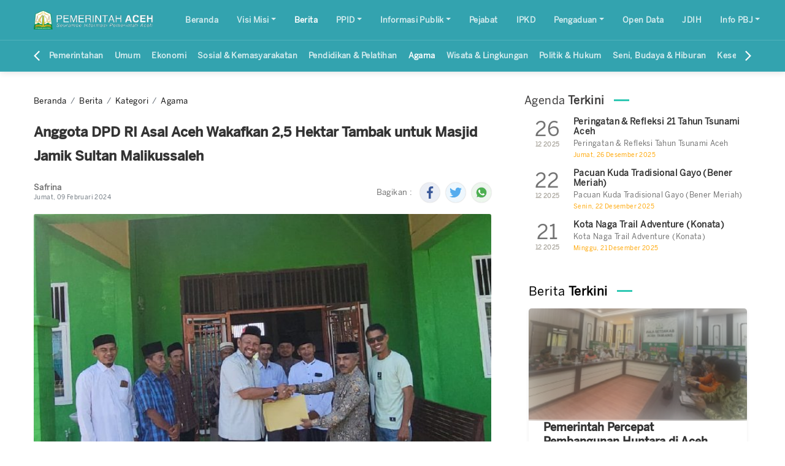

--- FILE ---
content_type: text/html; charset=utf-8
request_url: https://acehprov.go.id/berita/kategori/agama/anggota-dpd-ri-asal-aceh-wakafkan-2-5-hektar-tambak-untuk-masjid-jamik-sultan-malikussaleh
body_size: 6227
content:
<!DOCTYPE html>
<html lang="en">
<head>
    <meta charset="utf-8">
    <meta name="viewport" content="width=device-width, initial-scale=1, shrink-to-fit=no">
    <meta content="IE=9; IE=8; IE=7; IE=EDGE; chrome=1" http-equiv="X-UA-Compatible">
    <meta name="apple-mobile-web-app-capable" content="yes" />
    <meta content="all" name="audience">
    <meta content="never" name="expires">
    <meta content="1 days" name="revisit">
    <meta content="always" name="revisit">
    <meta content="global" name="distribution">
    <meta content="general" name="rating">
    <meta content="true" name="MSSmartTagsPreventParsing">
    <meta content="index,follow" name="robots">
    <meta content="index, follow" name="Googlebot">
    <meta content="follow, all" name="Googlebot-Image">
    <meta content="follow, all" name="msnbot">
    <meta content="follow, all" name="Slurp">
    <meta content="follow, all" name="ZyBorg">
    <meta content="follow, all" name="Scooter">
    <meta content="all" name="spiders">
    <meta content="all" name="WEBCRAWLERS">
    <meta content="Googlebot, Yahoo, YandexBot, Baiduspider, DuckDuckBot, facebot, ia_archiver, Teaoma, Bingbot, Slurp, Soso Spider, Exa Bot, Sogou Spider, Alexa, AOL, AllTheWeb, Anzwers, Canada, DirectHit, EuroSeek, Overture, HotBot, InfoMak, Kanoodle, MasterSite, National Directory, Northern Light, SearchIt, SimpleSearch, WebsMostLinked, WebTop, What-U-Seek, WebCrawler, Infoseek, Excite, Magellan, LookSmart, CNET" name="search engines">
    <meta content="_z7Ume8rDenqtiBCYKbwrv2TA78R28d5sIHFnzl-lc" name="google-site-verification">
    <meta content="60D0ACBA6F256492BEA38D6EB1BAEE17" name="msvalidate.01">
    <meta content="3e86c8beccb39da4" name="yandex-verification">
    <meta content="71ea34aa27714f8b8f4a138e93bfd0b3" name="p:domain_verify">
    <meta content="Anggota DPD RI Asal Aceh Wakafkan 2,5 Hektar Tambak untuk Masjid Jamik Sultan Malikussaleh" name="title">
    <meta content="Anggota DPD RI Asal Aceh Wakafkan 2,5 Hektar Tambak untuk Masjid Jamik Sultan Malikussaleh" name="description">
    <meta content="Aceh" name="keyword">
    <meta content="Safrina" name="author">
    <link href="https://acehprov.go.id/media/default/img/logo_aceh.png" rel="shortcut icon" id="image-icon">
    <meta content='id_ID' property='og:locale'/>
    <meta content='en_US' property='og:locale:alternate'/>
    <meta content="1710764465865236" property="fb:pages">
    <meta content="1800927333570466" property="fb:app_id">
    <meta content="summary_large_image" name="twitter:card" />
    <meta content="https://acehprov.go.id/berita/kategori/agama/anggota-dpd-ri-asal-aceh-wakafkan-2-5-hektar-tambak-untuk-masjid-jamik-sultan-malikussaleh" name="twitter:url" />
    <meta content="Anggota DPD RI Asal Aceh Wakafkan 2,5 Hektar Tambak untuk Masjid Jamik Sultan Malikussaleh" name="twitter:title">
    <meta content="Anggota DPD RI Asal Aceh Wakafkan 2,5 Hektar Tambak untuk Masjid Jamik Sultan Malikussaleh" name="twitter:description">
    <meta content="https://acehprov.go.id/media/2024.02/whatsapp_image_2024-02-08_at_16_50_591.jpeg" name="twitter:image">
    <meta content="https://acehprov.go.id/berita/kategori/agama/anggota-dpd-ri-asal-aceh-wakafkan-2-5-hektar-tambak-untuk-masjid-jamik-sultan-malikussaleh" property="og:url" />
    <meta content="Anggota DPD RI Asal Aceh Wakafkan 2,5 Hektar Tambak untuk Masjid Jamik Sultan Malikussaleh" property="og:title" />
    <meta content="Anggota DPD RI Asal Aceh Wakafkan 2,5 Hektar Tambak untuk Masjid Jamik Sultan Malikussaleh" property="og:description" />
    <meta content="https://acehprov.go.id/media/2024.02/whatsapp_image_2024-02-08_at_16_50_591.jpeg" property="og:image" />
    <meta content="website" property="og:type">
    <meta charset="utf-8">
    <meta name="viewport" content="width=device-width, initial-scale=1, shrink-to-fit=no">
    <link rel="stylesheet" href="/themes/meuligoe/dist/css/bootstrap.min.css">
    <link href="https://fonts.googleapis.com/css?family=Open+Sans:300,400,600,700&display=swap" rel="stylesheet">
    <link rel="stylesheet" href="/themes/meuligoe/dist/css/acehcms.css">
    <link rel="stylesheet" href="/themes/meuligoe/dist/css/plugin/slick-theme.css">
    <link rel="stylesheet" href="/themes/meuligoe/dist/js/plugin/jquery_magnific_popup/magnific-popup.css">
    <link rel="stylesheet" href="https://cdn.jsdelivr.net/npm/progressive-image.js/dist/progressive-image.css">
    <script src="https://cdn.jsdelivr.net/npm/progressive-image.js/dist/progressive-image.js"></script>    
    <link rel="stylesheet" href="/themes/meuligoe/dist/css/plugin/rf.avatar.min.css">
    <link href="/acehcms.css?v=4.1.2+17" rel="stylesheet">
    <link rel="stylesheet" href="/themes/meuligoe/dist/css/custom.css?v=19042021">
    <link href="/custom.css" rel="stylesheet">
    <title>Anggota DPD RI Asal Aceh Wakafkan 2,5 Hektar Tambak untuk Masjid Jamik Sultan Malikussaleh</title>
    <meta name="sitelock-site-verification" content="7747" />
<!-- Google Analytics -->
<script>
(function(i,s,o,g,r,a,m){i['GoogleAnalyticsObject']=r;i[r]=i[r]||function(){
(i[r].q=i[r].q||[]).push(arguments)},i[r].l=1*new Date();a=s.createElement(o),
m=s.getElementsByTagName(o)[0];a.async=1;a.src=g;m.parentNode.insertBefore(a,m)
})(window,document,'script','https://www.google-analytics.com/analytics.js','ga');

ga('create', 'UA-47291646-1', 'auto');
ga('send', 'pageview');
</script>

<!-- Global site tag (gtag.js) - Google Analytics -->
<script async src="https://www.googletagmanager.com/gtag/js?id=UA-47291646-1"></script>
<script>
  window.dataLayer = window.dataLayer || [];
  function gtag(){dataLayer.push(arguments);}
  gtag('js', new Date());

  gtag('config', 'UA-47291646-1');
</script>

<meta name="sitelock-site-verification" content="7747" /><script src="https://prima.acehprov.go.id/widgets.js"></script>


</head>
<body>
    <!-- End Google Analytics -->
<script src="https://cdn.userway.org/widget.js" data-account="BoGKt6uMZk"></script>

    <header id="header">
        <div id="navbar-header" class="navbar-header-not-home">
            <div class="navbar-bottom">
                <div class="container">
                    <nav class="navbar navbar-expand-lg navbar-dark px-0">
                        <div class="control-toggler">
                            <button class="navbar-toggler" type="button" data-toggle="collapse" data-target="#navbarSupportedContent" aria-controls="navbarSupportedContent" aria-expanded="false" aria-label="Toggle navigation">
                              <ion-icon name="menu-sharp"></ion-icon>
                            </button>
                        </div>
                        <div class="logo-header">
                            <cms:render>
                            return  `<a href="/"><img class="navbar-brand" cms-lazy-src="/thumbnail/0x40` + CMS_Setting('logo_header') + `" /></a>`
                            </cms:render>

                            <div class="logo-text">
                                <h1 class="judul-text"><cms:render>return CMS_Setting('judul')</cms:render></h1>
                                <p class="tagline-text"><cms:render>return CMS_Setting('tagline')</cms:render></p>
                            </div>
                        </div>
                        <div class="control-toggler">
                            <button class="navbar-toggler btn-search-toggler" type="button" data-toggle="collapse" data-target="#searchCollapse" aria-expanded="false" aria-controls="searchCollapse">
                                <ion-icon name="search-outline"></ion-icon>
                            </button>
                        </div>
                        <!-- <div class="collapse navbar-collapse" id="navbarSupportedContent">
                          <cms:render>return menus()</cms:render>
                        </div> -->
                        <cms:render>return menus()</cms:render>
                        <div class="collapse" id="searchCollapse">
                          <div class="input-group input-search mt-3">
                            <input type="text" class="form-control" placeholder="Pencarian...">
                            <div class="input-group-append">
                              <button class="btn btn-search" type="button"><ion-icon name="search-outline"></ion-icon></button>
                            </div>
                          </div>
                        </div>
                        <!-- <div class="input-group input-search d-none d-lg-flex ml-auto">
                          <input type="text" class="form-control" placeholder="Pencarian...">
                          <div class="input-group-append">
                            <button class="btn btn-search" type="button"><ion-icon name="search-outline"></ion-icon></button>
                          </div>
                        </div> -->
                    </nav>
                </div>
            </div>
            <div class="nav-kategori">
                <div class="container">
                    <div class="row">
                        <cms:render>return generateKategoriBerita()</cms:render>
                        <!-- <nav class="nav">
                          <a class="nav-link active" href="#">Pemerintahan</a>
                          <a class="nav-link" href="#">Umum</a>
                          <a class="nav-link" href="#">Ekonomi</a>
                          <a class="nav-link" href="#">Sosial Masyarakat</a>
                          <a class="nav-link" href="#">Agama</a>
                          <a class="nav-link" href="#">Politik dan Hukum</a>
                          <a class="nav-link" href="#">Kesehatan</a>
                          <a class="nav-link" href="#">Olahraga</a>
                        </nav> -->
                        <!-- <div class="test">
                          <div class="frame" id="basic">
                            <ul class="clearfix">
                              <li>0</li><li>1</li><li>2</li><li>3</li><li>4</li><li>5</li><li>6</li><li>7</li><li>8</li><li>9</li>
                              <li>10</li><li>11</li><li>12</li><li>13</li><li>14</li><li>15</li><li>16</li><li>17</li><li>18</li>
                              <li>19</li><li>20</li><li>21</li><li>22</li><li>23</li><li>24</li><li>25</li><li>26</li><li>27</li>
                              <li>28</li><li>29</li>
                            </ul>
                          </div>
                        </div> -->
                    </div>
                </div>
            </div>
        </div>
    </header>

  <section id="main-content" class="py-30">
    <div class="container">
      <div class="row row-content">
        <div class="col-lg-8 pr-lg-5 mb-4">
          <div class="article">
            <nav class="breadcrumbs" aria-label="breadcrumb">
              <cms:render> return generateBreadcrumb(); </cms:render>
            </nav>
            <h3 class="title judul-berita"></h3>
            <!-- <div class="col-md-12 mb-3">
              <div class="row">
                <div class="ml-auto">
                  <span class="mr-4"><ion-icon name="eye"></ion-icon> 72,3 K</span>
                  <span class="ml-auto"><ion-icon name="share-alt"></ion-icon> 2,5 K</span>
                </div>
              </div>
            </div> -->
            <div class="col-md-12 shareit">
              <div class="row mb-4">
                <div class="col-7 pl-0">
                  <div class="card border-0">
                    <div class="card-body p-0">
                      <div class="media align-items-center" id="adm">
                        <!-- <img class="rf-avatar rounded-circle mr-3" src="/themes/meuligoe/dist/images/blank-profile-picture.png" alt="Administrator"> -->
                        <div class="media-body">
                          <h4 class="h6 font-weight-bold mb-0 author-meta author-berita">

                          </h4>
                          <small class="text-muted tanggal-meta tanggal-berita"></small>
                        </div>
                      </div>
                    </div>
                  </div>
                </div>
                <div class="col-5 pr-0 align-items-center d-flex" id="sosmed">
                  <div class="share-area d-flex w-100">
                    <span class="d-none d-sm-block ml-auto mr-3 my-auto">Bagikan :</span>
                    <ul class="list-inline mb-0 share-link meta-right">

                    </ul>
                  </div>
                </div>
              </div>
            </div>
            <div class="article-content">
              <div class="img-area mb-3 gambar-caption">
                <!-- <img class="w-100 rounded" src="/themes/meuligoe/dist/images/content/IMG-20190516-WA0021-660x330.jpg">
                <i class="small text-muted">© humas.acehprov.go.id</i> -->
              </div>
              <div class="mb-3 pb-2" id="meta-ket">
                <span class="text-muted tanggal-berita tanggal-meta"></span>
                <span class="btn float-right meta-kategori "></span>
              </div>
              <div class="news-content justify-content-center isi-berita">

              </div>
              <div class="meta-tags" style="font-size: 10pt;">
                  <!-- <span class="font-weight-600"><i class="fas fa-tags"></i></span> -->
                  <span class="tags tags-berita"></span>
              </div>
              <cms:render> return generateBeritaTerkait(); </cms:render>
            </div>
          </div>
        </div>

        <div class="col-lg-4 sidebar">
            <cms:widgets name="widget_sidebar"></cms:widgets>
            <cms:render> return generateJelajah(); </cms:render>
        </div>
      </div>
    </div>
  </section>

      <section id="gpr-kominfo">
        <cms:widgets name="widget_bottom"></cms:widgets>
    </section>

    <section id="link-web">
        <cms:render>return generateLinkTerkait()</cms:render>
    </section>

    <footer id="footer">
        <div class="container pt-5 pb-5">
            <div class="row">
                <div class="col-md-12 col-lg-4 mb-4 mb-lg-0 footer-1">
                    <cms:widgets name="widget_footer_1"></cms:widgets>
                </div>
                <div class="col-md mb-4 mb-md-0 footer-2">
                    <cms:widgets name="widget_footer_2"></cms:widgets>
                </div>
                <div class="col-md mb-4 mb-md-0 footer-3">
                    <cms:widgets name="widget_footer_3"></cms:widgets>
                </div>
                <div class="col-md mb-4 mb-md-0 footer-4">
                    <cms:widgets name="widget_footer_4"></cms:widgets>
                </div>
            </div>
        </div>
    </footer>
    <footer class="footer-small">
        <small class="pull-right">© 2020 Powered by<a href="http://acehcms.id" target="_blank" title="Acehcms">Acehcms </a> | <a href="https://acehprov.go.id/rss.xml" target="_blank" title="RSS Berita"> RSS Berita </a></small>
    </footer>

<script src="/themes/meuligoe/dist/js/jquery-3.4.1.min.js"></script>
<script src="/themes/meuligoe/dist/js/popper.min.js"></script>
<script src="/themes/meuligoe/dist/js/bootstrap.min.js"></script>
<script src="https://cdn.datatables.net/1.10.19/js/jquery.dataTables.min.js" type="text/javascript" charset="utf8" ></script>
<!-- <script src="https://cdn.datatables.net/1.10.19/js/jquery.dataTables.min.js" type="text/javascript" charset="utf8" ></script> -->
<script src="https://cdn.datatables.net/1.10.19/js/dataTables.bootstrap4.min.js" ></script>
<script type="module" src="https://unpkg.com/ionicons@5.0.0/dist/ionicons/ionicons.esm.js"></script>
<script nomodule="" src="https://unpkg.com/ionicons@5.0.0/dist/ionicons/ionicons.js"></script>
<script src="/themes/meuligoe/dist/js/plugin/slick.min.js"></script>
<script src="/themes/meuligoe/dist/js/all.js"></script>
<script src="/themes/meuligoe/script.js"></script>
<script src="/widgets.js"></script>
<script src="/acehcms.js?v=4.1.2+17"></script>
<script src="/custom.js"></script>

<script type="text/javascript">
  CMS.Ready(function(){
    $( ".cms-berita-judul" ).each(function( index ) {
      var judul = $( this ).text();
      let pertama = judul.split(" ");
      let sisa = judul.split(pertama[0]);
      $( this ).removeClass("cms-berita-judul mb-2").addClass("title-custom").html(pertama[0] +' <strong>'+ sisa[1] +'</strong>');
    });

    $( ".cms-daftar-kategori h5, .cms-daftar-halaman h5, .cms-menu h5" ).each(function( index ) {
      parent = $( this ).parent().removeClass("col-12 col-md").addClass("mb-5");
      var judul = $( this ).text();
      let pertama = judul.split(" ");
      let sisa = judul.split(pertama[0]);
      $( this ).addClass("title-custom").html(pertama[0] +' <strong>'+ sisa[1] +'</strong>');
    });

    $( ".cms-media-card-header h6" ).each(function( index ) {
      var judul = $( this ).text();
      let pertama = judul.split(" ");
      let sisa = judul.split(pertama[0]);
      $( this ).addClass("title-custom").html(pertama[0] +' <strong>'+ sisa[1] +'</strong>');
    });
  });
</script>

  <!-- Optional JavaScript -->
  <script type="module" src="https://unpkg.com/ionicons@5.0.0/dist/ionicons/ionicons.esm.js"></script>
  <script nomodule="" src="https://unpkg.com/ionicons@5.0.0/dist/ionicons/ionicons.js"></script>
  <script src="/themes/meuligoe/dist/js/plugin/slick.min.js"></script>
  <script src="/themes/meuligoe/dist/js/plugin/sticky-sidebar.min.js"></script>

  <script src="/themes/meuligoe/dist/js/page.js"></script>

  <script type="text/javascript">
    CMS.Ready(function(){
        widgetAgenda();
    });

    CMS.Loaded(function(){

        // setIcon(CMS_Setting('icon'))

        function sosmed(judul){
            var url = window.location.href,
            facebook = `
              <li class="list-inline-item">
                <a href="//www.facebook.com/share.php?u=`+url+`" target="_blank" class="fb-share social-share">
                    <img class="alignleft size-full wp-image-664" title="custom-fb-share" src="/themes/meuligoe/dist/images/svg/001-facebook.svg" alt="" width="24" height="24" />
                </a>
              </li>`,
            twitter = `
              <li class="list-inline-item">
                <a href="//twitter.com/intent/tweet?url=`+url+`&amp;text=`+judul+`" target="_blank" class="tw-share social-share">
                    <img class="alignleft size-full wp-image-664" title="custom-twitter-button" src="/themes/meuligoe/dist/images/svg/002-twitter.svg" alt="" width="24" height="24" />
                </a>
              </li>`,
            whatsapp = `
            <li class="list-inline-item">
                <a href="whatsapp://send?text=`+judul+` `+url+`" target="_blank" class="wa-share social-share">
                    <img class="alignleft size-full wp-image-664" title="custom-twitter-button" src="/themes/meuligoe/dist/images/svg/003-whatsapp.svg" alt="" width="24" height="24" />
                </a>
            </li>`;

            return facebook+twitter+whatsapp;

        }
        var json = '/json' + cleanSlash(window.location.pathname) + '.json?mode=origin';
        fetch(json).then(function(response) {
            if (!response.ok) {
                throw Error(response.statusText);
            }
            return response.json();
        }).then(function(json) {

            if ( segments(1) == 'berita'){

                $(".related-article").css('display','block');
                $(".other-news").css('display','block');

                // setTitle("Berita "+ json.judul);

                var kategori = json.kategori;
                var tags = json.tags;

                $(".gambar-caption").append(json.gambar_caption);
                $(".tanggal-berita").html(json.tanggal);
                $(".author-berita").html(json.author);
                $(".meta-kategori").html(kategori.nama);
                $(".meta-kategori").attr("href", kategori.slug);
                $.each(tags, function(index, item) {
                    $(".tags-berita").append("<a href='"+item.slug+"' class='meta-kategori label-putih mr-5px'>"+item.nama+"</a> ")
                });

            }

            if (segments(1) == 'halaman'){

                $(".meta-kategori").css('display','none');
                $(".meta-tags").css('display','none');
                $(".share-link").removeClass('meta-right');
                $(".breadcrumbs").css('display', 'none');
                $(".shareit").css('display', 'none');
                $(".share-link").css('display', 'none');
            }

            if (segments(1) == 'halaman' || segments(1) == 'berita'){

                $(".judul-berita").html(json.judul);
                $(".isi-berita").html(json.konten);
                if(json.gambar !== ''){
                    $(".gambar-caption").html("<img class='meta-img w-100 rounded' src='/thumbnail/700x0"+json.gambar+"' alt='"+json.gambar_alt+"' title='"+json.gambar_title+"'>");
                }
            }

            if (segments(1) == 'pejabat'){

                // setTitle("Pejabat "+ json.nama);

                $("#meta-ket").css('display','none');
                $(".judul-berita").html(json.nama);
                $("#adm").html("<a href='"+ json.slug_jabatan +"' class='meta-kategori'>"+ json.jabatan + "</a>");
                $(".meta-tags").css('display','none');

                var pendidikan = '<h3 class="title-pejabat">Pendidikan</h3><ul class="pendidikan-pejabat">';
                $.each(json.pendidikan, function(index, item) {
                    pendidikan += "<li><strong>"+item.mulai+"-"+item.akhir+"</strong><br/>"+item.tempat+"</li>"
                });
                pendidikan += '</ul><br/>';

                var pekerjaan = '<h3 class="title-pejabat">Pekerjaan</h3><ul class="pekerjaan-pejabat">';
                $.each(json.pekerjaan, function(index, item) {
                    pekerjaan += "<li><strong>"+item.mulai+"-"+item.akhir+"</strong><br/>"+item.tempat+"</li>"
                });
                pekerjaan += '</ul>';
                var isiberita = `<div class="pejabat">
                    <div class="pejabat-foto text-center mb-3"><img class='meta-foto-pejabat' src='/thumbnail/300x0`+json.gambar+`'
                        alt='`+json.gambar_alt+`' title='`+json.gambar_title+`'/><br/><strong>`+json.jabatan_lengkap+`</strong></div>
                    <div class="pejabat-detail">`+pendidikan+pekerjaan+`</div>
                    </div><p>`+json.deskripsi_pejabat+`</p>`;

                $(".isi-berita").html(isiberita);

            }

            if (segments(1) == 'agenda'){

                // setTitle("Agenda "+ json.judul);

                var koordinat = json.koordinat;
                if(koordinat != '~')
                {
                    koordinat = koordinat.split('~');
                    var lat = koordinat[0],
                        lng = koordinat[1];

                    var s = document.createElement("script");
                    s.type = "text/javascript";
                    s.src = "/assets/leaflet/leaflet.js";
                    $("body").append(s);

                    s = document.createElement("link");
                    s.type = "text/css";
                    s.rel = "stylesheet";
                    s.href = "/assets/leaflet/leaflet.css";
                    $("body").append(s);

                    $("<div id='peta-agenda'></div>").insertAfter(".isi-berita");

                    setTimeout(function() {
                        var map = L.map('peta-agenda').setView([lat, lng], 18);

                        L.tileLayer('https://{s}.google.com/vt/lyrs=m&x={x}&y={y}&z={z}',{
                            maxZoom: 20,
                            attribution: 'Map Data &copy;2019',
                            subdomains:['mt0','mt1','mt2','mt3']
                        }).addTo(map);

                        L.marker([lat, lng]).addTo(map)
                            .bindPopup(json.lokasi).openPopup();

                        var popup = L.popup();

                        $("#peta-agenda").css("width", "auto").css("height", "350px");
                    }, 1000);
                }

                $(".judul-berita").html(json.judul);
                $(".meta-kategori").css('display','none');
                $(".meta-tags").css('display','none');
                $(".share-link").removeClass('meta-right');

                var isi_konten = '<strong>Mulai Tanggal</strong>:<br/>'+json.tanggal_mulai+'<br/><br/>';
                    isi_konten += '<strong>Sampai Tanggal</strong>:<br/>'+json.tanggal_akhir+'<br/><br/>';
                    isi_konten += json.deskripsi;

                $(".isi-berita").html(isi_konten);
            }

            $(".share-link").append(sosmed(json.judul))
            $(".card").fadeIn();

            // $("#komentar").CMSComment({
            //     'key' : json.slug
            // });
        }).catch(function(error) {
            console.error(error);
            $(".daftar-berita").html(Page404());
        });
    });

</script>

</body>
</html>


--- FILE ---
content_type: text/css; charset=utf-8
request_url: https://acehprov.go.id/themes/meuligoe/dist/css/acehcms.css
body_size: 1898
content:
@import url('https://fonts.googleapis.com/css?family=Open+Sans&display=swap');
@import url('https://cdnjs.cloudflare.com/ajax/libs/font-awesome/4.7.0/css/font-awesome.min.css');

cms\:render{
    opacity: 0;
    transition: 500ms ease-in-out;
    flex: 0 0 100%;
    max-width: 100%;
}

cms\:render.rendered{
    opacity: 1;
}

cms\:widgets{
    /*display: -ms-flexbox;*/
    display: flex;
    /*-ms-flex-wrap: wrap;*/
    flex-wrap: wrap;
}

.cms-media-card {
    width: 100%;
    margin-bottom: 30px !important;
}

.cms-media-card-header{
    padding: 5px 1px;
    margin-bottom: 10px;
}

.cms-pt-2{
    padding-top: .5rem!important;
}

.cms-media-card-header h6{
    font-weight: 500;
}

.cms-list-unstyled{
    padding-left: 0;
    list-style: none;
}

.cms-list{
    display: flex;
    align-items: flex-start;
    margin-bottom: 10px;
}

.cms-list-body{
    font-size: 10pt;
    position: absolute;
    margin-left: 75px;
    width: calc(100% - 105px);
}

.cms-detail{
    white-space: nowrap;
    overflow: hidden;
    text-overflow: ellipsis;
    font-weight: 300;
    font-size: 12px;
}

.cms-list-judul {
    font-size: 14px;
    font-weight: 600;
    color: #333;
}

.cms-gpr-blue{
    color: #085794;
}

.cms-list-gpr {
    font-size: 10px;
    position: relative;
    width: auto;
}

/*berita_terkini*/

.cms-berita-judul {
    position: relative;
    overflow: hidden;
    line-height: 2.5;
    padding: 0;
    font-weight: 400;
}
.cms-berita-element {
    position: relative;
    margin: 0px 0px 30px 0px;
    z-index: 2;
}
.cms-berita-col ol, .cms-berita-col ul {
    list-style: none;
    padding: 0;
}
.cms-berita-list li {
    font-size: 13px;
    margin-bottom: 1em;
    position: relative;
    float:left;
    min-height: 70px;
}

.cms-berita-judul:after, .cms-berita-align-center.cms-berita-judul:before, .cms-berita-align-right.cms-berita-judul:before {
    content: "";
    width: 200%;
    display: inline-block;
    margin: 0 -200% 0 0;
    position: relative;
    left: 2%;
    border-top: 1px solid;
    vertical-align: middle;
}

.cms-berita-judul:after, .cms-berita-judul:before, .cms-berita-judul-double-line:after, .cms-berita-judul-double-line:before{
    border-color: #ccc !important;
}

.cms-berita-col a, .cms-berita-col a:active
{
    text-decoration: none;
    color: #333;
    font-weight: 300;
}
.cms-berita-col a:focus, .cms-berita-col a:hover
{
    color: #03873d;
}

/*pejabat*/

.cms-list-scroll{
    height: 350px;
    overflow: scroll;
}

.cms-list-pejabat{

}

.cms-mb-3{
    margin-bottom: 1rem!important;
}

/*GPR*/

.gpr-berita {
    color: #5a5a5a;
}

.gpr-berita:hover {
    color: #5a5a5a;
    text-decoration: none;
}

.cms-gpr-foto{
    margin-right: 0.5rem!important;
    /*margin-left: 0.5rem!important;*/
}

.cms-agenda-tanggal {
    display: block;
    padding: 12px;
    text-align: center;
    /* background: #f5f5f5; */
    border-radius: 100px;
    float: left;
    width: 75px;
    height: 75px;
    margin: -11px 15px 10px 0;
    /* box-shadow: 1px 1px 14px #dcdada; */
}

.cms-agenda-hari {
    font-size: 10px;
    font-weight: 400;
    margin-top: 5px;
    color: orange;
}

.end-footer .cms-custom-html{
    color: #fff;
    /*font-size: 8pt;*/
}

.cms-fr{
    float: right;
}

p.cms-agenda-big-bulan {
    color: #ada9a1;
    text-align: center;
    font-size: 10px;
    font-weight: 600;
    margin: -2px;
}

.cms-comment-container{
    font-family: 'Open Sans', sans-serif;
    font-style: normal;
    font-weight: 400;
    line-height: 1.10909;
}
.cms-comment-form-group{
    margin-bottom: 10px;
}
.cms-comment-input {
    border: 1px solid #cacaca;
    padding: 10px 12px;
    border-radius: 4px;
    font-weight: 500;
    box-shadow: 1px 1px 6px #f3f3f3 inset;
    width: 100%;
    background: #fbfbfb;
    color: #3c3c3c;
    font-size: 12px;
}
textarea.cms-comment-input{
    height:100px;
}
.cms-comment-helptext {
    padding: 0;
    margin: 5px 0 0;
    font-size: 9px;
    color: #6b6b6b;
    font-weight: 300;
}
.cms-comment-helptext span{
    color:red;
}
.cms-comment-button {
    background: #ff6c00;
    border: none;
    padding: 10px 20px;
    color: #fff;
    border-radius: 4px;
}
.cms-comment-hp {
    max-width: 250px;
}
.cms-comment-email {
    max-width: 350px;
}
.cms-comment-nama {
    max-width: 550px;
}
.cms-comment-jumlah {
    font-weight: 600;
    color: #2a2e2e;
    font-size: 13px;
    padding: 0 0px 8px;
    border-bottom: 2px solid #e7e9ee;
    margin: 12px 5px;
}
.cms-comment-jumlah:before {
    content: "";
    width: 100px;
    height: 2px;
    background: #fe6c00;
    position: absolute;
    margin: 22px 0;
}
.cms-comment-input-text{
    display: none;
}
.cms-comment-list-pesan {
    font-size: 12px;
    line-height: 18px;
    color: #313131;
    padding: 0;
    margin: 0;
}
.cms-comment-list-nama {
    font-size: 13px;
    padding: 0;
    margin: 7px 0;
    font-weight: 600;
}
.cms-comment-list-parent {
    margin: 6px;
    padding-top: 8px;
}
.cms-comment-list-item {
    margin-left: 30px;
}
.cms-comment-form {
    margin: 12px 10px 20px;
    padding-top: 8px;
    border-top: 1px solid #f7f7f7;
}
.cms-comment-reply-container {
    display: none;
}
.cms-comment-reply-to {
    font-size: 10px;
    color: #777272;
    padding: 5px 0;
}
a.cms-comment-reply {
    color: #fe6c00;
    font-size: 10px;
    text-decoration: none;
}
.cms-comment-list-action {
    padding-top: 8px;
}
p.cms-comment-list-tanggal {
    font-size: 9px;
    color: #737171;
}
.cms-comment-list-parent.unapproved {
    background: #f7f7f7;
    border: 1px solid #e6e6e6;
    padding: 6px 16px 15px;
    margin: 15px -5px;
    border-radius: 5px;
}
.cms-comment-unapproved {
    color: #d00404;
    font-size: 10px;
    margin-top: 5px;
    padding: 5px 0 0;
    border-top: 1px solid #efeded;
}
.cms-comment-deleted {
    font-size: 10px;
    color: #737373;
    font-style: italic;
}
a.widget-berita-terkini-judul {
    font-weight: 600;
    color: #333;
    font-size: 13px;
    margin-bottom: 7px;
    float: left;
}

p.widget-berita-terkini-deskripsi {
    font-size: 14px;
    line-height: 24px;
    margin: 12px 0 20px;
    color: #737373;
}

img.widget-berita-terkini-thumb {
    position: absolute;
    margin: 5px 0;
}

.widget-berita-terkini-has-thumb {
    margin-left: 72px;
    line-height: 15px;
}

img.widget-berita-terkini-big-thumb {
    width: 100%;
    margin-bottom: 16px;
}

li.widget-berita-terkini-li-big {
    padding-bottom: 10px;
    margin-bottom: 24px;
}

h1.cms-agenda-big-tanggal {
    padding: 0;
    margin: 0;
    line-height: 38px;
}

.cms-gpr-blue {
    color: #085794;
    font-size: 13px;
    font-weight: 500;
    padding: 8px 0 0;
}

.cms-berita-col {
    padding: 0 7px 20px;
}

.cms-list-body.cms-list-body-agenda {
    margin-left: 80px;
}

li.widget-berita-terkini-li-single {
    margin-bottom: 10px;
    padding-left: 25px;
    min-height: auto;
}

li.widget-berita-terkini-li-single:before {
    content: "";
    width: 5px;
    height: 5px;
    background: #e86c01;
    margin: 8px 0 0 -16px;
    position: absolute;
}

p.widget-berita-terkini-tanggal {
    font-size: 12px;
    color: #a6a6a6;
    font-weight: 500;
    margin: 2px 0 3px;
    display: inline-block;
}

a.label.cms-fr {
    font-size: 14px;
    color: orange;
}

a.widget-berita-terkini-has-deskripsi {
    font-weight: 600;
}


--- FILE ---
content_type: text/css; charset=utf-8
request_url: https://acehprov.go.id/themes/meuligoe/dist/css/plugin/rf.avatar.min.css
body_size: 575
content:
/*
 * RFVenom Avatar Frame - Style
 * @version: 1.0.0 (15 Sep 2019)
 * @requires: Bootstrap v 4.1 or later
 * @author RFVenom Design SIAT Dev (Ryan Fitra -- RFV --)
 * @email: ryan.fitra@gmail.com
 *
 * Copyright TIM SIAT Dev. 2019 RFV Design.
 *
 */

.rf-avatar{width:3.125rem;height:3.125rem}.rf-avatar__inner{width:2.5rem;height:2.5rem}.rf-avatar-16px{width:1rem;height:1rem}.rf-avatar-16px__inner{width:.8rem;height:.8rem}.rf-avatar-32px{width:2rem;height:2rem}.rf-avatar-32px__inner{width:1.6rem;height:1.6rem}.rf-avatar-48px{width:3rem;height:3rem}.rf-avatar-48px__inner{width:2.4rem;height:2.4rem}.rf-avatar-64px{width:4rem;height:4rem}.rf-avatar-64px__inner{width:3.2rem;height:3.2rem}.rf-avatar-80px{width:5rem;height:5rem}.rf-avatar-80px__inner{width:4rem;height:4rem}.rf-avatar-96px{width:6rem;height:6rem}.rf-avatar-96px__inner{width:4.8rem;height:4.8rem}.rf-avatar-112px{width:7rem;height:7rem}.rf-avatar-112px__inner{width:5.6rem;height:5.6rem}.rf-avatar-128px{width:8rem;height:8rem}.rf-avatar-128px__inner{width:6.4rem;height:6.4rem}@media (min-width:576px){.rf-avatar--sm{width:3.125rem;height:3.125rem}.rf-avatar__inner--sm{width:2.5rem;height:2.5rem}.rf-avatar-16px--sm{width:1rem;height:1rem}.rf-avatar-16px__inner--sm{width:.8rem;height:.8rem}.rf-avatar-32px--sm{width:2rem;height:2rem}.rf-avatar-32px__inner--sm{width:1.6rem;height:1.6rem}.rf-avatar-48px--sm{width:3rem;height:3rem}.rf-avatar-48px__inner--sm{width:2.4rem;height:2.4rem}.rf-avatar-64px--sm{width:4rem;height:4rem}.rf-avatar-64px__inner--sm{width:3.2rem;height:3.2rem}.rf-avatar-80px--sm{width:5rem;height:5rem}.rf-avatar-80px__inner--sm{width:4rem;height:4rem}.rf-avatar-96px--sm{width:6rem;height:6rem}.rf-avatar-96px__inner--sm{width:4.8rem;height:4.8rem}.rf-avatar-112px--sm{width:7rem;height:7rem}.rf-avatar-112px__inner--sm{width:5.6rem;height:5.6rem}.rf-avatar-128px--sm{width:8rem;height:8rem}.rf-avatar-128px__inner--sm{width:6.4rem;height:6.4rem}}@media (min-width:768px){.rf-avatar--md{width:3.125rem;height:3.125rem}.rf-avatar__inner--md{width:2.5rem;height:2.5rem}.rf-avatar-16px--md{width:1rem;height:1rem}.rf-avatar-16px__inner--md{width:.8rem;height:.8rem}.rf-avatar-32px--md{width:2rem;height:2rem}.rf-avatar-32px__inner--md{width:1.6rem;height:1.6rem}.rf-avatar-48px--md{width:3rem;height:3rem}.rf-avatar-48px__inner--md{width:2.4rem;height:2.4rem}.rf-avatar-64px--md{width:4rem;height:4rem}.rf-avatar-64px__inner--md{width:3.2rem;height:3.2rem}.rf-avatar-80px--md{width:5rem;height:5rem}.rf-avatar-80px__inner--md{width:4rem;height:4rem}.rf-avatar-96px--md{width:6rem;height:6rem}.rf-avatar-96px__inner--md{width:4.8rem;height:4.8rem}.rf-avatar-112px--md{width:7rem;height:7rem}.rf-avatar-112px__inner--md{width:5.6rem;height:5.6rem}.rf-avatar-128px--md{width:8rem;height:8rem}.rf-avatar-128px__inner--md{width:6.4rem;height:6.4rem}}@media (min-width:992px){.rf-avatar--lg{width:3.125rem;height:3.125rem}.rf-avatar__inner--lg{width:2.5rem;height:2.5rem}.rf-avatar-16px--lg{width:1rem;height:1rem}.rf-avatar-16px__inner--lg{width:.8rem;height:.8rem}.rf-avatar-32px--lg{width:2rem;height:2rem}.rf-avatar-32px__inner--lg{width:1.6rem;height:1.6rem}.rf-avatar-48px--lg{width:3rem;height:3rem}.rf-avatar-48px__inner--lg{width:2.4rem;height:2.4rem}.rf-avatar-64px--lg{width:4rem;height:4rem}.rf-avatar-64px__inner--lg{width:3.2rem;height:3.2rem}.rf-avatar-80px--lg{width:5rem;height:5rem}.rf-avatar-80px__inner--lg{width:4rem;height:4rem}.rf-avatar-96px--lg{width:6rem;height:6rem}.rf-avatar-96px__inner--lg{width:4.8rem;height:4.8rem}.rf-avatar-112px--lg{width:7rem;height:7rem}.rf-avatar-112px__inner--lg{width:5.6rem;height:5.6rem}.rf-avatar-128px--lg{width:8rem;height:8rem}.rf-avatar-128px__inner--lg{width:6.4rem;height:6.4rem}}@media (min-width:1200px){.rf-avatar--xl{width:3.125rem;height:3.125rem}.rf-avatar__inner--xl{width:2.5rem;height:2.5rem}.rf-avatar-16px--xl{width:1rem;height:1rem}.rf-avatar-16px__inner--xl{width:.8rem;height:.8rem}.rf-avatar-32px--xl{width:2rem;height:2rem}.rf-avatar-32px__inner--xl{width:1.6rem;height:1.6rem}.rf-avatar-48px--xl{width:3rem;height:3rem}.rf-avatar-48px__inner--xl{width:2.4rem;height:2.4rem}.rf-avatar-64px--xl{width:4rem;height:4rem}.rf-avatar-64px__inner--xl{width:3.2rem;height:3.2rem}.rf-avatar-80px--xl{width:5rem;height:5rem}.rf-avatar-80px__inner--xl{width:4rem;height:4rem}.rf-avatar-96px--xl{width:6rem;height:6rem}.rf-avatar-96px__inner--xl{width:4.8rem;height:4.8rem}.rf-avatar-112px--xl{width:7rem;height:7rem}.rf-avatar-112px__inner--xl{width:5.6rem;height:5.6rem}.rf-avatar-128px--xl{width:8rem;height:8rem}.rf-avatar-128px__inner--xl{width:6.4rem;height:6.4rem}}

--- FILE ---
content_type: text/css; charset=utf-8
request_url: https://acehprov.go.id/themes/meuligoe/dist/css/custom.css?v=19042021
body_size: 8469
content:
/*@import url("fonts.css") print;*/

@font-face {
    font-family: 'Helvetica Neue Regular';
    font-style: normal;
    font-weight: normal;
    src: local('Helvetica Neue Regular'), url('../fonts/HelveticaNeueBold.woff') format('woff');
}

@font-face {
    font-family: 'Helvetica Neue Regular';
    font-style: normal;
    font-weight: normal;
    src: local('Helvetica Neue Regular'), url('../fonts/Helvetica76BoldItalic.woff') format('woff');
}

@font-face {
    font-family: 'Helvetica Neue Regular';
    font-style: normal;
    font-weight: normal;
    src: local('Helvetica Neue Regular'), url('../fonts/HelveticaNeueBlackItalic 1.woff') format('woff');
}

@font-face {
    font-family: 'Helvetica Neue 66 Medium Italic';
    font-style: normal;
    font-weight: normal;
    src: local('Helvetica Neue 66 Medium Italic'), url('../fonts/HelveticaNeueMediumItalic.woff') format('woff');
}

@font-face {
    font-family: 'Helvetica Neue Black';
    font-style: normal;
    font-weight: normal;
    src: local('Helvetica Neue Black'), url('../fonts/Helvetica95Black.woff') format('woff');
}

@font-face {
    font-family: 'Helvetica 25 UltraLight Regular';
    font-style: normal;
    font-weight: normal;
    src: local('Helvetica 25 UltraLight Regular'), url('../fonts/Helvetica25UltraLight_22433.woff') format('woff');
}

@font-face {
    font-family: 'Helvetica 35 Thin Regular';
    font-style: normal;
    font-weight: normal;
    src: local('Helvetica 35 Thin Regular'), url('../fonts/Helvetica35Thin_22435.woff') format('woff');
}

@font-face {
    font-family: 'Helvetica 45 Light Regular';
    font-style: normal;
    font-weight: normal;
    src: local('Helvetica 45 Light Regular'), url('../fonts/Helvetica45Light_22437.woff') format('woff');
}

@font-face {
    font-family: 'Helvetica 55 Roman Regular';
    font-style: normal;
    font-weight: normal;
    src: local('Helvetica 55 Roman Regular'), url('../fonts/Helvetica55Roman_22439.woff') format('woff');
}

@font-face {
    font-family: 'Helvetica 65 Medium Regular';
    font-style: normal;
    font-weight: normal;
    src: local('Helvetica 65 Medium Regular'), url('../fonts/Helvetica65Medium_22443.woff') format('woff');
}

@font-face {
    font-family: 'Helvetica 25 UltraLight Italic';
    font-style: normal;
    font-weight: normal;
    src: local('Helvetica 25 UltraLight Italic'), url('../fonts/Helvetica26UltraLightItalic_22434.woff') format('woff');
}

@font-face {
    font-family: 'Helvetica 35 Thin Italic';
    font-style: normal;
    font-weight: normal;
    src: local('Helvetica 35 Thin Italic'), url('../fonts/Helvetica36ThinItalic_22436.woff') format('woff');
}

@font-face {
    font-family: 'Helvetica 45 Light Italic';
    font-style: normal;
    font-weight: normal;
    src: local('Helvetica 45 Light Italic'), url('../fonts/Helvetica46LightItalic_22438.woff') format('woff');
}

@font-face {
    font-family: 'Helvetica 55 Roman Italic';
    font-style: normal;
    font-weight: normal;
    src: local('Helvetica 55 Roman Italic'), url('../fonts/Helvetica56Italic_22440.woff') format('woff');
}

@font-face {
    font-family: 'Helvetica 65 Medium Bold';
    font-style: normal;
    font-weight: normal;
    src: local('Helvetica 65 Medium Bold'), url('../fonts/Helvetica85Heavy_22449.woff') format('woff');
}

@font-face {
    font-family: 'Helvetica 65 Medium Bold Italic';
    font-style: normal;
    font-weight: normal;
    src: local('Helvetica 65 Medium Bold Italic'), url('../fonts/Helvetica86HeavyItalic_22450.woff') format('woff');
}

@font-face {
  font-family: 'Benton Sans';
  src: url("../fonts/b36a47f4-8876-40cb-b31a-d02f16a88d78-2.eot");
  /* IE9 Compat Modes */
  src: url("../fonts/b36a47f4-8876-40cb-b31a-d02f16a88d78-2.eot?#iefix") format("embedded-opentype");
  /* IE6-IE8 */
  src: url("../fonts/b36a47f4-8876-40cb-b31a-d02f16a88d78-3.woff") format("woff");
  /* Modern Browsers */
  src: url("../fonts/b36a47f4-8876-40cb-b31a-d02f16a88d78-1.ttf") format("truetype");
  /* Safari, Android, iOS */
  font-weight: normal; }

@font-face {
  font-family: 'Benton Sans';
  src: url("../fonts/90a77a6d-79fe-4845-96a8-b6dadd7d52a4-2.eot");
  /* IE9 Compat Modes */
  src: url("../fonts/90a77a6d-79fe-4845-96a8-b6dadd7d52a4-2.eot?#iefix") format("embedded-opentype");
  /* IE6-IE8 */
  src: url("../fonts/90a77a6d-79fe-4845-96a8-b6dadd7d52a4-3.woff") format("woff");
  /* Modern Browsers */
  src: url("../fonts/90a77a6d-79fe-4845-96a8-b6dadd7d52a4-1.ttf") format("truetype");
  /* Safari, Android, iOS */
  font-weight: bold; }

@font-face {
  font-family: "SAPBold";
  src: url("../fonts/BentonSansBold.woff2") format("woff2"), url("../fonts/BentonSansBold.woff") format("woff"), url("../fonts/BentonSansBold.ttf") format("truetype");
  font-weight: normal;
  font-style: normal; }

@font-face {
  font-family: "SAPBold";
  src: url("../fonts/BentonSansBoldItalic.woff2") format("woff2"), url("../fonts/BentonSansBoldItalic.woff") format("woff"), url("../fonts/BentonSansBoldItalic.ttf") format("truetype");
  font-weight: normal;
  font-style: italic; }

/* This will most likely be moved to base module: */
html {
  font-family: 'Benton Sans', 'Helvetica Neue', Arial, sans-serif;
  -webkit-font-smoothing: antialiased;
  -moz-osx-font-smoothing: grayscale; }

@font-face {
  font-family: "SAPMedium";
  src: url("../fonts/BentonSansMedium.woff2") format("woff2"), url("../fonts/BentonSansMedium.woff") format("woff"), url("../fonts/BentonSansMedium.ttf") format("truetype");
  font-weight: 400;
  font-style: normal; }

@font-face {
  font-family: "SAPMedium";
  src: url("../fonts/BentonSansMediumItalic.woff2") format("woff2"), url("../fonts/BentonSansMediumItalic.woff") format("woff"), url("../fonts/BentonSansMediumItalic.ttf") format("truetype");
  font-weight: 400;
  font-style: italic; }

@font-face {
  font-family: "SAPRegular";
  src: url("../fonts/BentonSansRegular.woff2") format("woff2"), url("../fonts/BentonSansRegular.woff") format("woff"), url("../fonts/BentonSansRegular.ttf") format("truetype");
  font-weight: 400;
  font-style: normal; }

@font-face {
  font-family: "SAPRegular";
  src: url("../fonts/BentonSansRegularItalic.woff2") format("woff2"), url("../fonts/BentonSansRegularItalic.woff") format("woff"), url("../fonts/BentonSansRegularItalic.ttf") format("truetype");
  font-weight: 400;
  font-style: italic; }

@font-face {
  font-family: "SAPBook";
  src: url("../fonts/BentonSansBook.woff2") format("woff2"), url("../fonts/BentonSansBook.woff") format("woff"), url("../fonts/BentonSansBook.ttf") format("truetype");
  font-weight: 400;
  font-style: normal; }

@font-face {
  font-family: "SAPBook";
  src: url("../fonts/BentonSansBookItalic.woff2") format("woff2"), url("../fonts/BentonSansBookItalic.woff") format("woff"), url("../fonts/BentonSansBookItalic.ttf") format("truetype");
  font-weight: 400;
  font-style: italic; }

@font-face {
  font-family: "SAPLight";
  src: url("../fonts/BentonSansLight.woff2") format("woff2"), url("../fonts/BentonSansLight.woff") format("woff"), url("../fonts/BentonSansLight.ttf") format("truetype");
  font-weight: 400;
  font-style: normal; }

@font-face {
  font-family: "SAPLight";
  src: url("../fonts/BentonSansLightItalic.woff2") format("woff2"), url("../fonts/BentonSansLightItalic.woff") format("woff"), url("../fonts/BentonSansLightItalic.ttf") format("truetype");
  font-weight: 400;
  font-style: italic; }

html {
  scroll-behavior: smooth; }

body, html {
  font-size: 13px;
  font-family: "SAPRegular",Arial,Helvetica,sans-serif;
  letter-spacing: .03em !important;
  line-height: 130%;
  color: #737373; }

.h1, .h2, .h3, .h4, .h5, .h6, h1, h2, h3, h4, h5, h6 {
  /*line-height: 100% !important;*/
  font-family: "SAPRegular",Arial,Helvetica,sans-serif;}

.font-weight-semibold {
  /*font-weight: 600 !important;*/
  font-family: "SAPBold", "Helvetica", Arial, sans-serif;
  font-size: 13px;
  font-weight: 700;
  overflow: hidden;
  text-overflow: ellipsis;
  -webkit-line-clamp: 2;
  display: -webkit-box;
  -webkit-box-orient: vertical;
  text-transform: uppercase;}

.judul-agenda {
  /*font-weight: 600 !important;*/
  font-family: "SAPBold", "Helvetica", Arial, sans-serif;
  font-size: 13px;
  font-weight: 700;
  overflow: hidden;
  text-overflow: ellipsis;
  -webkit-line-clamp: 2;
  display: -webkit-box;
  -webkit-box-orient: vertical;
  text-transform: uppercase;}

a {
  color: #121212;
  text-decoration: none; }
  a:hover, a:focus {
    text-decoration: none;
    color: #2fc8b3 !important;
    opacity: 0.85; }

.btn {
  transition: all 0.6s cubic-bezier(0.165, 0.84, 0.44, 1) 0s; }
  .btn:hover {
    opacity: 1 !important;
    box-shadow: rgba(44, 112, 174, 0.5) 0px 22px 30px -15px;
    transform: translateY(-4px); }

.isi-berita {
  text-align: justify;}

.bg-gray {
  background: #fafafa; }

.bg-turquoise {
  background: #2FC8B3; }

.bg-torquoise-light {
  background: #fafefd; }

.bg-section1 {
  background: url(../images/bg_section1.svg);
  background-size: cover; }

.bg-section2 {
  background: url(../images/bg_section2.svg);
  background-size: cover; }

.backstretch-item img {
  object-fit: cover; }

.btn-custom-orange {
  background: #FCA400;
  color: #fff; }

.btn-more-custom {
  display: flex;
  align-items: center;
  background: #2FC8B3;
  color: #fff;
  padding: 14px 20px;
  font-weight: 600;
  font-size: 13px; }
  .btn-more-custom:hover, .btn-more-custom:focus {
    color: #fff !important; }
  .btn-more-custom ion-icon {
    font-size: 20px;
    margin-left: 10px; }

.cms-daftar-kategori ul > li {
  /*display: inline-block; }*/ }
  .cms-daftar-kategori ul > li > a {
    display: block;
    margin-bottom: 8px;
    margin-right: 8px;
    color: #2fc8b3;
    background: #2fc8b31a;
    border-radius: 50px;
    font-weight: 600;
    padding: 4px 16px;
    font-size: 13px; }

.object-cover {
  object-fit: cover; }

.py-30 {
  padding-top: 30px !important;
  padding-bottom: 30px !important; }

.pb-30 {
  padding-bottom: 30px !important; }

.py-50 {
  padding-top: 50px !important;
  padding-bottom: 50px !important; }

.pb-50 {
  padding-bottom: 50px !important; }

.py-80 {
  padding-top: 80px !important;
  padding-bottom: 80px !important; }

.pb-80 {
  padding-bottom: 80px !important; }

.py-100 {
  padding-top: 100px !important;
  padding-bottom: 100px !important; }

.pb-100 {
  padding-bottom: 100px !important; }

.list-group .list-group-item {
  background: transparent !important;
  border: 0;
  padding: 8px 0; }
  .list-group .list-group-item:hover {
    background: transparent; }

#navbar-header {
  transition: all .3s; }

.navbar-header-home {
  position: absolute;
  top: 0;
  right: 0;
  left: 0;
  z-index: 1030; }
  .navbar-header-home .navbar-bottom {
    background: transparent !important;
    box-shadow: none;
    min-height: 90px; }

.logo-header {
  margin-top: 0 !important;
  margin-bottom: 0 !important; }

.logo-text {
  display: none; }

.navbar-bottom {
  display: flex;
  align-items: center;
  background: transparent;
  min-height: 65px;
  transition: all .3s; }
  .navbar-bottom .nav-link {
    color: #fff !important;
    opacity: 0.8;
    font-family: "SAPRegular", "Helvetica", Arial, sans-serif;
    font-size: 13px !important;
    padding-left: 15px !important;
    padding-right: 15px !important;
    font-weight: 600; }
    .navbar-bottom .nav-link:hover, .navbar-bottom .nav-link:focus {
      color: #fff !important;
      opacity: 1; }
  .navbar-bottom .nav-item:first-child .nav-link {
    padding-left: 0px !important; }
  .navbar-bottom .nav-item:last-child .nav-link {
    padding-right: 0px !important; }
  .navbar-bottom .nav-item.active .nav-link {
    opacity: 1 !important; }

.nav-kategori {
  background: #33a3af;
  border-top: 1px solid rgba(255, 255, 255, 0.15);
  border-bottom: 1px solid rgba(255, 255, 255, 0.15); }
  .nav-kategori .scrollbar {
    width: 100%;
    height: 10px;
    display: none; }
  .nav-kategori .scrollbar .handle {
    width: 100px;
    /* overriden if dynamicHandle: 1 */
    height: 100%;
    background: #222; }
  .nav-kategori #frame {
    display: flex;
    overflow-x: hidden;
    overflow-y: hidden;
    position: relative; }
  .nav-kategori .scroll-nav {
    overflow: hidden; }
  .nav-kategori .btn-jsNav {
    position: absolute;
    background: 0 0;
    border: 0;
    color: #fff;
    font-size: 24px;
    margin-top: 8px;
    width: 40px;
    background: #33a3af;
    z-index: 100;
    display: flex;
    align-items: center;
    justify-content: center;
    padding: 5px; }
    .nav-kategori .btn-jsNav.disable {
      color: rgba(255, 255, 255, 0.5); }
    .nav-kategori .btn-jsNav:not(.disable) {
      cursor: pointer; }
  .nav-kategori #btn-jsPrevNav {
    left: 0; }
  .nav-kategori #btn-jsNextNav {
    right: 0; }
  .nav-kategori .nav {
    flex-wrap: nowrap;
    margin-left: 40px;
    margin-right: 40px;
    overflow: hidden;
    scroll-behavior: smooth; }
    .nav-kategori .nav .nav-link {
      white-space: nowrap;
      padding-top: 17px;
      padding-bottom: 17px;
      font-size: 13px;
      font-weight: 600;
      color: #fff;
      opacity: 0.8;
      position: relative;
      padding-right: 5px; }
      .nav-kategori .nav .nav-link:first-child {
        padding-left: 0px; }
      .nav-kategori .nav .nav-link:hover, .nav-kategori .nav .nav-link:focus {
        color: #fff !important;
        opacity: 1; }
      .nav-kategori .nav .nav-link.active {
        opacity: 1; }

.dropdown-item{
  padding: .45rem 1.5rem;
}
.navbar-top .input-search, .navbar-bottom .input-search {
  width: 200px;
  background: #fff;
  border-radius: 36px;
  overflow: hidden; }
  .navbar-top .input-search .form-control, .navbar-bottom .input-search .form-control {
    background: transparent;
    border: 0;
    min-height: 36px;
    color: #121212; }
  .navbar-top .input-search .btn-search, .navbar-bottom .input-search .btn-search {
    background: transparent;
    color: #B7B9BC;
    font-size: 22px;
    padding-top: 0px;
    padding-bottom: 0px;
    display: flex;
    align-items: center; }

.control-toggler .navbar-toggler {
  border: 0;
  padding-left: 4px;
  padding-right: 4px;
  color: #fff !important; }
  .control-toggler .navbar-toggler ion-icon {
    display: inline-block;
    width: 1.5em;
    height: 1.5em;
    vertical-align: middle; }

#searchCollapse {
  width: 100%; }
  #searchCollapse .input-search {
    display: flex; }

.navbar-header-not-home {
  box-shadow: 1px 2px 10px rgba(0, 0, 0, 0.1); }
  .navbar-header-not-home .navbar-bottom {
    background: #33a3af !important; }

.navbar .navbar-brand img, .navbar .logo-header img {
  height: 40px; }

.navbar-header-fixed {
  position: fixed;
  width: 100%;
  max-width: 100vw;
  z-index: 1001;
  box-shadow: 1px 2px 10px rgba(0, 0, 0, 0.1);
  animation: headermove .8s; }
  .navbar-header-fixed .navbar-bottom {
    min-height: 70px;
    background: #33a3af !important; }
  .navbar-header-fixed .navbar-nav .nav-link {
    font-size: 13px !important; }
  .navbar-header-fixed .navbar-top {
    display: none !important;
    min-height: unset; }
    .navbar-header-fixed .navbar-top .input-search {
      display: flex; }

@keyframes headermove {
  from {
    opacity: 0.2;
    top: -100px; }
  to {
    opacity: 1;
    top: 0; } }
.hero {
  background: url(../images/mesjidraya.jpg);
  background-size: cover;
  background-attachment: fixed;
  color: #fff !important;
  position: relative;
  min-height: 100vh; }
  .hero .overlay {
    position: absolute;
    width: 100%;
    height: 100%;
    background: #0B1014;
    opacity: 0.5;
    top: 0; }
  .hero .overlay-2 {
    position: absolute;
    width: 100%;
    height: 100%;
    background: #2fc8b3;
    background: linear-gradient(270deg, #2fc8b3 0%, #15a79c 20%);
    opacity: 0.7;
    top: 0; }
  .hero .overlay-3 {
    background-image: url([data-uri]);
    background-size: 100% 100%;
    bottom: -1px;
    height: 15%;
    z-index: 10;
    transform: rotateY(180deg);
    position: absolute;
    width: 100%; }
  .hero > .container {
    margin-top: 75px; }
  .hero h1 {
    font-size: 36px;
    line-height: 1.35;
    font-weight: 500;
    margin-bottom: 16px; }
    .hero h1 span {
      font-size: 42px;
      font-weight: 700; }
  .hero .subtitle {
    max-width: 500px;
    font-size: 18px;
    font-weight: 500;
    margin-bottom: 16px;
    line-height: 1.35 !important; }

.search-hero {
  max-width: 500px;
  background: #fff;
  border-radius: 70px;
  padding: 8px 12px 8px 20px;
  box-shadow: 2px 2px 5px rgba(0, 0, 0, 0.2); }
  .search-hero ion-icon {
    color: #000000 !important;
    font-size: 25px; }
  .search-hero .btn-search {
    border-radius: 50px !important;
    width: 110px;
    height: 46px;
    font-weight: 600; }
  .search-hero .form-control {
    border: 0px !important; }
    .search-hero .form-control:focus {
      box-shadow: none; }

#slideshow {
  overflow: hidden; }
  #slideshow .slideshow-home {
    position: relative;
    margin-bottom: 0px; }
    #slideshow .slideshow-home img {
      width: 100%;
      height: 250px;
      object-fit: cover; }
  #slideshow .slick-dots {
    bottom: 8px !important; }
    #slideshow .slick-dots li button:before {
      font-size: 40px;
      color: #fff;
      opacity: .8; }
    #slideshow .slick-dots li.slick-active button:before {
      color: #ff4448;
      opacity: 1; }

#menu-pilihan .icon {
  font-size: 28px;
  width: 60px;
  height: 60px;
  display: flex;
  margin: auto;
  align-items: center;
  justify-content: center;
  box-shadow: 0 4px 5px rgba(0, 0, 0, 0.05);
  border-radius: 10px;
  margin-bottom: 15px;
  margin-top: 15px;
  background: #fff; }
#menu-pilihan .nama-menu {
  margin-bottom: 10px; }
  #menu-pilihan .nama-menu h3 {
    font-size: 13px;
    font-weight: 600; }

#informasi-aceh {
  padding-top: 50px !important; }
  #informasi-aceh .card-menu {
    height: 200px;
    border: 1px solid #ededed;
    background: #fff;
    border-radius: 5px;
    display: flex;
    flex-direction: column;
    align-items: center;
    position: relative;
    transition: all 0.2s ease 0s; }
    #informasi-aceh .card-menu .icon ion-icon, #informasi-aceh .card-menu .icon .svg-inline--fa {
      font-size: 42px;
      margin-top: 60px; }
    #informasi-aceh .card-menu .nama-menu {
      position: absolute;
      bottom: 28px; }
      #informasi-aceh .card-menu .nama-menu h3 {
        font-size: 14px;
        color: #4E4D5A;
        font-weight: 600;
        margin-bottom: 0px;
        text-align: center; }

#pejabat {
  position: relative;
  color: #fff; }
  #pejabat .bg-ornament {
    position: absolute;
    width: 100%;
    height: 100%; }
    #pejabat .bg-ornament img {
      width: 100%;
      height: 100%;
      object-fit: cover; }
  #pejabat .content {
    max-width: 475px; }
  #pejabat .row-pejabat {
    background: #fff;
    border-radius: 5px;
    padding: 16px;
    box-shadow: 0 2px 5px 1px rgba(0, 0, 0, 0.05); }
  #pejabat .slick-pejabat {
    position: relative; }
  #pejabat .image-pejabat {
    position: relative;
    height: 100%;
    width: 400px;
    display: flex;
    justify-content: center;
    align-items: center;
    flex-direction: column;
  }
    #pejabat .image-pejabat img {
      width: 340px;
      object-fit: contain;
      /*position: absolute;*/
      /*bottom: 0px;*/
      /*object-fit: cover;*/
    }
    #pejabat .image-pejabat .jabatan {
      background: #FF9800;
      width: fit-content;
      color: #fff;
      border-radius: 0 15px 15px 0;
      font-size: 12px;
      padding: 4px 8px;
      position: absolute;
      bottom: 36px; }
  #pejabat .image-pejabat .nama-pejabat {
    font-size: 18px;
    font-weight: 600;
  }
  #pejabat .image-pejabat .jabatan-pejabat {
    margin-top: 12px;
    font-size: 14px;
    opacity: 0.9;
  }
  #pejabat .col-image-pejabat {
    padding-left: 15px;
    padding-right: 15px; }
  #pejabat .deskripsi-pejabat {
    display: flex;
    flex-direction: column;
    justify-content: center;
    padding-top: 40px;
    padding-bottom: 40px; }
    #pejabat .deskripsi-pejabat h3 {
      font-size: 32px;
      font-weight: 700;
      text-transform: uppercase; }
    #pejabat .deskripsi-pejabat p {
      font-size: 14px;
      opacity: 0.9; }
    #pejabat .deskripsi-pejabat .nama-pejabat {
      font-size: 18px; }
    #pejabat .deskripsi-pejabat .jabatan {
      font-size: 14px; }
    #pejabat .deskripsi-pejabat .divider {
      width: 50px;
      height: 5px;
      background: #2fc8b3;
      border-radius: 10px; }
  #pejabat .visi-misi {
    display: flex;
    margin-bottom: 24px; }
    #pejabat .visi-misi .count span {
      display: flex;
      width: 40px !important;
      height: 40px !important;
      justify-content: center;
      background: #000;
      align-items: center;
      color: #fff;
      border-radius: 50px;
      font-weight: 600;
      box-shadow: 2px 2px 10px rgba(0, 0, 0, 0.2); }
    #pejabat .visi-misi .description {
      margin-left: 16px; }
      #pejabat .visi-misi .description .title {
        font-size: 18px;
        font-weight: 600;
        margin-bottom: 12px; }
      #pejabat .visi-misi .description .content {
        opacity: 0.9; }
  #pejabat .our-mission .count span {
    background: #FCA400; }
  #pejabat .our-vision .count span {
    background: #FF4448; }

#berita-terkini {
  position: relative; }
  #berita-terkini .dot {
    position: absolute;
    top: 20px;
    left: 12px;
    z-index: -1; }
  #berita-terkini .post {
    background-color: #fbfbfb;
    border-radius: 8px;
    overflow: hidden; }
    #berita-terkini .post .btn-more {
      color: #2fc8b3;
      padding: 0;
      position: relative;
      font-weight: 600;
      font-size: 14px; }
    #berita-terkini .post .post-date {
      color: #9F9F9F; }
    #berita-terkini .post .entry-content {
      color: #222222;
      font-family: "SAPRegular", "Helvetica", Arial, sans-serif;
      line-height: 1.62 !important;
      font-size: 14px;
      margin-bottom: 16px;}
  #berita-terkini .post-block {
    display: flex;
    margin-bottom: 30px; }
    #berita-terkini .post-block .post-content {
      flex: 1;
      padding: 30px; }
    #berita-terkini .post-block .post-img {
      width: 512px;
      right: auto; }
      #berita-terkini .post-block .post-img img {
        height: 100%;
        min-width: 100%;
        object-fit: cover; }
    #berita-terkini .post-block .post-title h3 {
      margin-top: 18px;
      margin-bottom: 18px; }
      #berita-terkini .post-block .post-title h3 a {
        color: #222222;
        font-family: "SAPBold", "Helvetica", Arial, sans-serif;
        font-size: 20px;
        font-weight: 600; }
    #berita-terkini .post-block .entry-content {
      margin-bottom: 30px; }
  #berita-terkini .post-inline {
    margin-bottom: 30px; }
    #berita-terkini .post-inline .post-img a {
      height: 240px; }
      #berita-terkini .post-inline .post-img a img {
        height: 240px;
        min-width: 100%;
        object-fit: cover; }
    #berita-terkini .post-inline .post-content {
      padding: 15px 20px 30px; }
    #berita-terkini .post-inline .post-title h3 {
      margin-bottom: 8px; }
      #berita-terkini .post-inline .post-title h3 a {
        color: #222222;
        font-family: "SAPBold", "Helvetica", Arial, sans-serif;
        font-size: 15px;
        font-weight: 600; }

section .title-section {
  color: #1C1C1D;
  font-size: 32px;
  font-weight: 800;
  margin-bottom: 40px;
  position: relative;
  text-align: center; }
  section .title-section:before {
    content: '';
    position: absolute;
    height: 4px;
    width: 45px;
    background: #fca400;
    bottom: -8px;
    left: 50%;
    transform: translateX(-50%);
    border-radius: 5px; }
section .subtitle {
  text-align: center;
  font-size: 16px;
  color: #737373;
  margin-bottom: 48px; }
section .title-custom {
  color: #3c3b3b;
  font-size: 18px;
  font-weight: 400;
  position: relative;
  overflow: hidden;
  margin-bottom: 16px; }
  section .title-custom:after {
    content: "";
    display: inline-block;
    margin: 0 -200% 0 0;
    position: relative;
    left: 16px;
    border-top: 3px solid;
    vertical-align: middle;
    border-color: #2fc8b3;
    width: 25px;
    top: -1.5px; }

.sidebar {
  overflow: hidden;
  position: relative;
  margin-bottom: 30px; }
  .sidebar .widget {
    margin-top: 24px; }
    .sidebar .widget:first-child {
      margin-top: 0px; }
  .sidebar h3 {
    color: #000;
    font-size: 20px;
    font-weight: 400;
    position: relative;
    overflow: hidden;
    margin-bottom: 16px; }
  .sidebar .widget-berita-terkini-li {
    border-bottom: 0px;
    flex-direction: row !important;
    margin-bottom: 8px !important;
    padding: 0 !important; }
    .sidebar .widget-berita-terkini-li img {
      width: 4.5rem;
      height: 4rem;
      min-width: 4.5rem;
      min-height: 4rem;
      object-fit: cover;
      border-radius: 5px; }
    .sidebar .widget-berita-terkini-li .widget-berita-terkini-judul {
      font-family: "SAPBold", "Helvetica", Arial, sans-serif;
      font-size: 13px;
      font-weight: 700;
      overflow: hidden;
      text-overflow: ellipsis;
      -webkit-line-clamp: 2;
      display: -webkit-box;
      -webkit-box-orient: vertical; }
    .sidebar .widget-berita-terkini-li .widget-berita-terkini-deskripsi {
      display: none; }
    .sidebar .widget-berita-terkini-li .widget-berita-terkini-has-thumb {
      margin-left: 4px !important; }

.cms-berita-element ul {
  list-style: none;
  padding-left: 0; }

.cms-berita-list li {
  display: flex;
  width: 100%;
  border-bottom: 1px solid #ededed;
  margin-bottom: 16px;
  padding-bottom: 16px; }

.widget-berita-terkini-li-big {
  flex-direction: column;
  box-shadow: 0 2px 5px 1px rgba(0, 0, 0, 0.05);
  border-radius: 5px;
  overflow: hidden; }
  .widget-berita-terkini-li-big:hover {
    box-shadow: 0 2px 5px 1px rgba(0, 0, 0, 0.12); }
  .widget-berita-terkini-li-big .widget-berita-terkini-judul {
    color: #333 !important;
    font-family: "SAPMedium", "Helvetica", Arial, sans-serif;
    font-size: 18px;
    font-weight: 700;
    font-style: normal;
    font-stretch: normal;
    letter-spacing: normal;
    padding-left: 24px;
    padding-right: 24px; }
  .widget-berita-terkini-li-big .widget-berita-terkini-tanggal, .widget-berita-terkini-li-big p.widget-berita-terkini-deskripsi {
    padding-left: 24px;
    padding-right: 24px; }

.widget-berita-terkini-has-thumb {
  margin-left: 16px;
  margin-top: 5px; }

img.widget-berita-terkini-thumb {
  position: relative;
  min-width: 220px;
  min-height: 140px;
  width: 220px;
  height: 140px;
  object-fit: cover; }

a.widget-berita-terkini-judul {
  font-size: 16px;
  font-weight: 800;
  line-height: 130%;
  width: 100%;
  display: block;
  color: #333 !important; }

p.widget-berita-terkini-deskripsi {
  font-family: "SAPRegular", "Helvetica", Arial, sans-serif;
  color: #444;
  font-size: 13px !important;
  margin: 8px 0 20px !important; }

p.widget-berita-terkini-tanggal {
  font-size: 11px !important; }

.agenda .media-body {
  min-height: 110px; }

.calendar {
  position: relative;
  background-image: url(../images/themes/calendar.svg);
  background-repeat: no-repeat;
  width: 110px;
  height: 110px; }
  .calendar .all-day {
    text-align: center;
    margin-top: 10px;
    font-size: 3.75rem; }
    .calendar .all-day.all-day_date {
      margin-top: 5px; }
  .calendar .all-day_mount {
    margin-top: -20px;
    margin-right: 30px;
    text-align: center; }
  .calendar .day {
    margin-top: 10px;
    text-align: center;
    padding-right: 10px; }
  .calendar .date {
    text-align: center;
    margin-top: 20px;
    font-size: 1.375rem; }

.agenda-tanggal {
  font-size: 1em;
  /* change icon size */
  display: flex;
  flex-direction: column;
  align-items: center;
  position: relative;
  background-image: url(../images/themes/calendar.svg);
  background-repeat: no-repeat;
  width: 110px;
  height: 110px;
  overflow: hidden;
  text-align: center; }
  .agenda-tanggal .agenda-bulan {
    color: #fff;
    margin-top: 27px;
    width: 100%;
    font-weight: 600;
    font-size: 14px; }
  .agenda-tanggal .agenda-hari {
    font-size: 28px;
    letter-spacing: -.05em;
    color: #fff;
    position: absolute;
    bottom: 14px; }
  .agenda-tanggal .agenda-tahun {
    position: absolute;
    bottom: 0.3em;
    color: #fd9f1b; }

.pagination {
  margin-top: 16px; }

#gallery-home .img-fluid {
  height: 200px;
  width: 100%;
  object-fit: cover;
  margin-bottom: 30px;
  border-radius: 5px; }

#gpr-kominfo .banner {
  background: linear-gradient(45deg, #3498fb 0%, #00c9ec 100%);
  color: white;
  width: 250px;
  font-size: 24px !important;
  transition: background .3s linear;
  padding-top: 10px;
  padding-bottom: 10px;
  padding-right: 20px;
  padding-left: 20px;
  border-top-left-radius: 10px;
  border-bottom-left-radius: 10px;
  clip-path: polygon(0% 0%, 85% 0%, 100% 100%, 0% 100%);
  z-index: 1; }
#gpr-kominfo .marquee span a {
  color: #000000;
  font-weight: bold;
  letter-spacing: 1px; }
#gpr-kominfo .marquee span a:hover {
  color: #66ab27; }
#gpr-kominfo .marquee span::after {
  content: "";
  background: #72c02c;
  width: 7.5px;
  height: 7.5px;
  border-radius: 10px;
  margin-left: 35px;
  margin-right: 35px;
  display: inline-flex;
  margin-top: -2.5px; }

#link-web {
  overflow: hidden;
  border-top: 1px solid #ededed; }
  #link-web .container {
    overflow: hidden; }
  #link-web .rf-block-hover__main--grayscale {
    filter: url("data:image/svg+xml;utf8,<svg xmlns='http://www.w3.org/2000/svg'><filter id='grayscale'><feColorMatrix type='matrix' values='0.3333 0.3333 0.3333 0 0 0.3333 0.3333 0.3333 0 0 0.3333 0.3333 0.3333 0 0 0 0 0 1 0'/></filter></svg>#grayscale");
    filter: grayscale(100%);
    -webkit-filter: grayscale(100%);
    opacity: 0.3;
    height: 60px;
    width: auto !important;
    cursor: pointer;
    transition: all .3s; }
    #link-web .rf-block-hover__main--grayscale:hover {
      opacity: 1;
      filter: none; }
  #link-web .rf-block-hover {
    position: relative;
    max-width: 100%;
    margin: 0;
    overflow: hidden;
    -webkit-backface-visibility: hidden;
    backface-visibility: hidden;
    -webkit-transform: translateZ(0);
    transform: translateZ(0);
    float: left;
    text-align: center; }

#footer {
  background: #10182F;
  color: #fff; }
  #footer .informasi {
    line-height: 24px; }
  #footer .list-link > li > a {
    display: block;
    color: #CFD0D5;
    margin-bottom: 15px; }
    #footer .list-link > li > a:hover, #footer .list-link > li > a:focus {
      color: #CFD0D5; }

#modalPopUp {
  padding-right: 0px !important;
}
#modalPopUp .modal-content {
  border: 0; }
#modalPopUp .modal-dialog {
  padding: 20px;
}
#modalPopUp .btn-close {
  display: flex;
  align-items: center;
  justify-content: center;
  text-align: center;
  position: absolute !important;
  right: -16px !important;
  top: -16px !important;
  font-size: 24px !important;
  color: #574a4a !important;
  z-index: 1000 !important;
  background: hsl(0deg 0% 100% / 90%) !important;
  opacity: 1 !important;
  width: 32px !important;
  height: 32px !important;
  border-radius: 16px !important;
}
#modalPopUp img {
  max-width: 100%; }

#carouselTrending .carousel-control {
  width: unset; }
#carouselTrending .carousel-control-next-icon, #carouselTrending .carousel-control-prev-icon {
  width: 25px;
  height: 25px; }

.article .title {
  color: #333;
  font-family: "SAPMedium", "Helvetica", Arial, sans-serif;
  font-size: 22px;
  font-style: normal;
  font-stretch: normal;
  line-height: 1.8;
  letter-spacing: normal;
  font-weight: 700;
  margin-bottom: 24px; }
.article .news-content p {
  color: #222222;
  font-family: "SAPRegular", "Helvetica", Arial, sans-serif;
  line-height: 1.62 !important;
  font-size: 14px;
  margin-bottom: 16px; }

.related-article {
  border: 1px solid #eee;
  padding: 16px;
  border-radius: 5px; }
  .related-article .link-terkait {
    color: #2fc8b3 !important;
    padding-right: 20px;
    font-size: 15px;
    font-weight: 600; }

.share-area .social-share {
  width: 32px;
  height: 32px;
  display: flex;
  align-items: center;
  justify-content: center;
  border-radius: 50px;
  box-shadow: 0px 0px 2px rgba(0, 0, 0, 0.270588235); }
  .share-area .social-share img {
    width: 20px;
    height: 20px; }
.share-area .fb-share {
  background: rgba(59, 89, 153, 0.1); }
.share-area .tw-share {
  background: rgba(85, 172, 238, 0.1); }
.share-area .wa-share {
  background: rgba(76, 175, 80, 0.1); }

/*begin.cuaca*/
.weather-box {
  position: absolute;
  bottom: 150px;
  right: 80px;
  text-align: right; }

img.weather-icon.icon {
  width: 63px; }

.weather-icon h3 {
  font-size: 16pt;
  margin-bottom: 2px; }

/*end.cuaca*/
#meuligoe-content .galeri {
  border: 0;
  position: relative;
  overflow: hidden;
  margin-bottom: 15px; }
  #meuligoe-content .galeri:after {
    position: absolute;
    content: '';
    width: 100%;
    height: 100%;
    background: linear-gradient(transparent, rgba(0, 0, 0, 0.05), rgba(0, 0, 0, 0.1), rgba(0, 0, 0, 0.2), #000);
    top: 0;
    left: 0;
    transition: all .5s; }
  #meuligoe-content .galeri img {
    height: 175px;
    width: 100%;
    border-radius: 5px;
    transition: all .5s;
    object-fit: cover; }
  #meuligoe-content .galeri .judul-album {
    margin: 0 !important;
    text-align: left;
    bottom: 12px;
    left: 12px;
    font-weight: 700;
    color: #fff !important;
    position: absolute;
    z-index: 1;
    font-size: 14px; }
  #meuligoe-content .galeri:hover:after {
    opacity: 0.5; }
  #meuligoe-content .galeri:hover img {
    transform: scale(1.1); }

.cms-berita-element {
  margin-bottom: 0px !important; }

footer.footer-small {
    background: #0d1428;
    height: 50px;
    width: 100%;
    padding: 8px 10px;
}

footer.footer-small p{
    padding: 8px;
    letter-spacing: 1px;
    color: #3d4c74;
    font-weight: 600;
    font-size: 8pt;
}

.footer-small a {
    padding: 8px;
    letter-spacing: 1px;
    color: #3d4c74;
    font-weight: 600;
    font-size: 8pt;
}
.footer-small small {
    padding: 8px;
    letter-spacing: 1px;
    color: #3d4c74;
    font-weight: 600;
    font-size: 7pt;
}
figure.image {
    max-width: 100%;
}

figure.image img{
    width: 100%;
}

@media screen and (min-width: 1200px) {
  .container {
    max-width: 1200px; } }
@media screen and (max-width: 1024px) {
  #berita-terkini .post-block {
    flex-direction: column;
    position: relative;
    background: transparent; }
    #berita-terkini .post-block .post-title h3 a {
      font-size: 18px; }
    #berita-terkini .post-block .entry-content {
      font-size: 13px; }
    #berita-terkini .post-block .post-img {
      width: 100%; }
      #berita-terkini .post-block .post-img .img-fluid {
        width: 100%;
        height: 350px; }
    #berita-terkini .post-block .post-content {
      margin-top: -175px;
      background: #f8f9fb;
      margin-left: 40px;
      margin-right: 40px;
      z-index: 1000; } }
@media screen and (min-width: 991px) {
  .navbar-bottom cms\:render {
    max-width: fit-content !important; }

  .navbar-header-fixed .navbar-bottom {
    background: #33a3af !important; }

  #carouselTrending .carousel-control-prev {
    left: -50px; }
  #carouselTrending .carousel-control-next {
    right: -50px; } }
@media screen and (max-width: 991px) {
  #searchCollapse .input-search {
    width: 100%; }

  .hero h1 {
    font-size: 30px; }
    .hero h1 span {
      font-size: 38px; }
  .hero .subtitle {
    font-size: 16px; }
  .hero .overlay-3 {
    height: 15%; }

  .weather-box {
    display: none; }

  .navbar-bottom {
    min-height: unset;
    box-shadow: 1px 5px 10px rgba(0, 0, 0, 0.15);
    padding-top: 4px;
    padding-bottom: 4px; }
    .navbar-bottom .nav-link {
      padding-left: 0px !important;
      padding-right: 0px !important; }

  #berita-terkini .post-inline .post-img a img {
    height: 175px; }

  #flex-order-column #berita-terkini {
    order: 1; }
  #flex-order-column #pejabat {
    order: 2; }

  #pejabat .deskripsi-pejabat h3 {
    font-size: 24px; }
  #pejabat .image-pejabat {
    width: 250px !important;
  }
  #pejabat .image-pejabat img {
    width: 250px !important; }

  #footer .col-informasi {
    border-bottom: 1px solid rgba(255, 255, 255, 0.15);
    padding-bottom: 15px; }

  #main-content {
    padding-top: 25px !important; }

  .article .title {
    font-size: 24px; }

  #informasi-aceh .card-menu {
    margin-bottom: 30px; } }
@media screen and (max-width: 768px) {
  .navbar-header-fixed .navbar-bottom {
    min-height: 60px; }
  .navbar-header-home .navbar-bottom {
    background: #33a3af !important;
  }
  .navbar-header-home ul.navbar-nav {
    padding: 10px 7px;
  }
  .hero {
    max-height: 100vh;
    padding-top: 70px;
    padding-bottom: 70px;
    min-height: 500px; }
    .hero h1 {
      font-size: 26px; }
      .hero h1 span {
        font-size: 34px; }
    .hero .subtitle {
      font-size: 14px; }
    .hero .overlay-3 {
      height: 10%; }

  .container {
    max-width: unset !important; }

  #informasi-aceh {
    padding-top: 30px !important; }

  #berita-terkini .dot {
    height: 70px; }
  #berita-terkini .post {
    border-radius: 0px; }
  #berita-terkini .post-inline {
    background: transparent;
    margin-bottom: 20px;
    display: inline-block; }
    #berita-terkini .post-inline .post-img {
      width: 75px;
      height: 75px;
      float: left;
      margin-right: 16px; }
      #berita-terkini .post-inline .post-img a img {
        height: 75px;
        border-radius: 5px; }
    #berita-terkini .post-inline .post-content {
      padding-top: 0px;
      padding-bottom: 0px; }
    #berita-terkini .post-inline .btn-more {
      display: none; }
    #berita-terkini .post-inline .post-title h3 a {
      font-size: 15px; }

  #pejabat .image-pejabat .jabatan {
    display: none; }

  #pejabat .col-image-pejabat {
    width: 100%;
    padding: 0; }
  #pejabat .image-pejabat img {
    width: 100% !important;
    background: #21b39f; }

  section .title-section {
    font-size: 28px; }

  .cms-berita-list li {
    flex-direction: column; }

  img.widget-berita-terkini-thumb {
    width: 100%;
    height: 175px;
    min-width: 100%;
    min-height: 175px; }

  .widget-berita-terkini-has-thumb {
    margin-left: 0px; }

  p.widget-berita-terkini-deskripsi {
    display: none; }

  .py-100 {
    padding-top: 50px !important;
    padding-bottom: 50px !important; }

  .py-80 {
    padding-top: 40px !important;
    padding-bottom: 40px !important; }

  .py-50 {
    padding-top: 25px !important;
    padding-bottom: 25px !important; }

  .py-30 {
    padding-top: 15px !important;
    padding-bottom: 15px !important; } }

@media screen and (min-width: 577px) {
  #informasi-aceh .card-menu:hover {
    border-color: #2fc8b3;
    box-shadow: rgba(22, 57, 85, 0.2) 0px 40px 20px -20px;
    transform: translateY(-10px); } }
@media screen and (max-width: 576px) {
  #pejabat .image-pejabat {
    width: 100% !important;
    min-width: 100% !important;
  }
  #pejabat .image-pejabat img {
    height: 375px; }

  #slideshow .slideshow-home img {
    height: 200px; }

  #informasi-aceh {
    background: #fafefd; }
    #informasi-aceh .col-card {
      padding: 0px; }
    #informasi-aceh .card-menu {
      border: 0;
      height: unset;
      background: unset; }
      #informasi-aceh .card-menu .nama-menu {
        position: relative;
        bottom: unset; }
    #informasi-aceh .icon {
      width: 60px;
      height: 60px;
      display: flex;
      margin: auto;
      align-items: center;
      justify-content: center;
      box-shadow: 0 4px 5px rgba(0, 0, 0, 0.05);
      border-radius: 10px;
      margin-bottom: 15px;
      background: #fff; }
      #informasi-aceh .icon ion-icon, #informasi-aceh .icon .svg-inline--fa {
        font-size: 28px !important;
        margin-top: 0 !important; }

  #berita-terkini .post-block .post-img .img-fluid {
    height: 225px; }
  #berita-terkini .post-block .post-content {
    margin-top: 0px;
    margin-left: 0px;
    margin-right: 0px;
    padding-left: 0px;
    padding-right: 0px;
    padding-top: 15px;
    padding-bottom: 15px;
    background: #fff; }
  #berita-terkini .post-block .entry-content {
    display: none; }
  #berita-terkini .post-block .post-title h3 {
    margin-top: 8px;
    margin-bottom: 15px; }
  #berita-terkini .post-inline .post-title h3 a {
    font-size: 14px;
    display: block;
    line-height: 21px; }

  .navbar .navbar-brand, .navbar .logo-header {
    margin-right: 0px !important; }
    .navbar .navbar-brand img, .navbar .logo-header img {
      height: 38px !important; }

  .search-hero {
    padding: 8px; }
    .search-hero .form-control {
      font-size: 13px; }
    .search-hero ion-icon {
      font-size: 24px; }
    .search-hero .btn-search {
      width: 75px; }

  .btn-more-custom {
    width: 100%;
    display: flex;
    padding: 10px 20px;
    font-size: 12px;
    justify-content: center; }

  #gallery-home .img-fluid {
    height: 125px; }

  #gpr-kominfo .banner {
    padding-right: 15px;
    padding-left: 15px;
    font-size: 16px !important; }

  .cms-berita-list li {
    border: 0; }

  .widget-berita-terkini-li-big {
    flex-direction: column !important; }
    .widget-berita-terkini-li-big .widget-berita-terkini-judul {
      font-size: 16px; }

  .cms-berita-list li {
    flex-direction: row;
    padding-bottom: 0; }

  img.widget-berita-terkini-thumb {
    width: 75px !important;
    height: 75px !important;
    min-width: 75px !important;
    min-height: 75px !important; }

  .widget-berita-terkini-has-thumb {
    width: calc(100% - 75px) !important;
    float: right; }

  a.widget-berita-terkini-judul {
    font-size: 14px;
    font-weight: 600;
    overflow: hidden;
    text-overflow: ellipsis;
    -webkit-line-clamp: 2;
    display: -webkit-box;
    -webkit-box-orient: vertical; }

  p.widget-berita-terkini-tanggal {
    font-size: 11px; } }


.cms-berita-judul:after, .cms-berita-align-center.cms-berita-judul:before, .cms-berita-align-right.cms-berita-judul:before{
  content: none;
}

.cms-berita-list li{
  float: unset !important;
}

.cms-media-card-header{
  padding: 0px !important;
}
/*# sourceMappingURL=custom.css.map */

/*jelajah&serba-serbi*/
.nav-tabs .tabs-a{
  display: block;
  float: left;
  padding: 12px 20px;
  margin-right: 5px;
  cursor: pointer;
  transition: background-color .3s;
  color: black;
  width: 100%;

}

.nav-tabs a.active{
  border-bottom: 2px solid #33c9b4;
}

ul.nav.nav-tabs {
  margin-bottom: 16px;
}

.nav-tabs li {
    width: 50%;
    text-align: center;
}

.tab-content ul li a {
  display: block;
  margin-bottom: 8px;
  margin-right: 8px;
  color: #2fc8b3;
  background: #2fc8b31a;
  border-radius: 50px;
  font-weight: 600;
  padding: 4px 16px;
  font-size: 13px;
}

img.widget-berita-terkini-thumb {
    position: relative;
    min-width: 200px;
    min-height: 180px;
    width: 200px;
    height: 180px;
    object-fit: cover;
}


/* tes */
.calendar .day {
    margin-top: 25px;
    text-align: center;
    padding-right: 10px;
    font-size: 20px;
    margin-left: 10px;
}

.calendar .date {
    text-align: center;
    margin-top: 30px;
    font-size: 1.375rem;
}


--- FILE ---
content_type: text/css; charset=utf-8
request_url: https://acehprov.go.id/custom.css
body_size: 527
content:
/** CSS Custom Template */ 

h1.judul-text {
    font-size: 0px;
}

p.tagline-text {
    font-size: 0px;
}

.logo-header.mr-auto { 
    margin-top: 4px;
 	margin-bottom: -9px;
}

.btn-more-custom{
  color: #FFFFFF !important;
  font-weight: 600 !important;
}

img.navbar-brand {
    height: 44px;
}

.image-box img {
    border-radius: 8px;
    width: 100%;
    height: 100%;
    display:none;
}

.list-sosmed li a img {
    height: 20px;
    width: 20px;
    margin-top: 10px;
    margin-right: 5px;
}

#footer .informasi {
    /*line-height: 30px;*/
}

.footer-3 h5 {
    font-size: 10pt;
    font-weight: 700;
}

.footer-3 ul li a {
    color: #CFD0D5;
    line-height: 25px;
}

.footer-4 h5 {
    font-size: 10pt;
    font-weight: 700;
}

.footer-4 ul li a {
    color: #CFD0D5;
    line-height: 25px;
}

#modalPopUp img {
    max-width: 100%;
    border-top-left-radius: 4px;
    border-top-right-radius: 4px;
}

#modalPopUp .btn-close {
    position: absolute;
    right: 5px;
    top: 135px;
    font-size: 32px;
    color: red;
    z-index: 1000;
}

.hero .subtitle {
    display: none;
}

/*
.image-box:after {
    content: '\A';
    width: 100%;
    height: 100%;
    top: 0;
    left: 0;
    background: #10182fb8;
    opacity: 1;
    position:absolute;
}

.footer-2 {
    flex: 0 0 36.333333%;
    max-width: 36.333333%;
    margin: 0px;
    padding: 0px;
    display: block;
    margin-left: auto;
    margin-right: auto;
}

.footer-3 {
    flex: 0 0 10.333333%;
    max-width: 10.333333%;
}

@media screen and (max-width: 768px) {
  .footer-2 {
	flex: 0 0 90%;
    max-width: 90%;
  }
}

*/

.input-search {
	display:none;
}


--- FILE ---
content_type: text/javascript; charset=utf-8
request_url: https://acehprov.go.id/custom.js
body_size: 82
content:
/** Javascript Custom Template */ 
const jqueryScript = document.createElement('script')
jqueryScript.src = '//gpr.acehprov.go.id/gpr-aceh.js'
document.head.append(jqueryScript)
 
//widget GPR KOMINFO
CMS.Loaded(function(){
const jqueryScript = document.createElement('script')
jqueryScript.src = '//widget.kominfo.go.id/gpr-widget-kominfo.min.js'
document.head.append(jqueryScript)
})

--- FILE ---
content_type: text/plain
request_url: https://www.google-analytics.com/j/collect?v=1&_v=j102&a=576740532&t=pageview&_s=1&dl=https%3A%2F%2Facehprov.go.id%2Fberita%2Fkategori%2Fagama%2Fanggota-dpd-ri-asal-aceh-wakafkan-2-5-hektar-tambak-untuk-masjid-jamik-sultan-malikussaleh&ul=en-us%40posix&dt=Anggota%20DPD%20RI%20Asal%20Aceh%20Wakafkan%202%2C5%20Hektar%20Tambak%20untuk%20Masjid%20Jamik%20Sultan%20Malikussaleh&sr=1280x720&vp=1280x720&_u=IEBAAEABAAAAACAAI~&jid=1625175415&gjid=2056018799&cid=243663469.1770046394&tid=UA-47291646-1&_gid=1990740261.1770046394&_r=1&_slc=1&z=2040417502
body_size: -450
content:
2,cG-LQCL7CBL52

--- FILE ---
content_type: application/javascript
request_url: https://acehprov.go.id/widgets.js
body_size: 3428
content:
/* widget.js file, generated by acehcms. */

if (window.AcehCMSLoaded) { console.error('widget.js harus diload sebelum acehcms.js') }

async function berita_terkini(options) {

    /** default options */
    var defoptions = {
        "judul": "Berita Terkini",
        "nama_kategori": "default",
        "tampil_thumbnail": true,
        "width_thumbnail": 60,
        "height_thumbnail": 60,
        "tampil_tanggal_thumbnail": true,
        "tampil_deskripsi_thumbnail": true,
        "tampil_thumbnail_besar": true,
        "width_thumbnail_besar": 300,
        "height_thumbnail_besar": 150,
        "tampil_deskripsi_thumbnail_besar": true,
        "tampil_tanggal_thumbnail_besar": true,
        "limit": 5
    }

    /** merge default option dengan yang diisi user */
    const o = Object.assign({}, defoptions, options);

    if (o.nama_kategori == 'all') {
        var path = "/json/berita.json?mode=dataonly&limit=" + o.limit;
    } else {
        var path = "/json/berita/kategori/" + o.nama_kategori + ".json?mode=dataonly&limit=" + o.limit;
    }

    var response = await fetch(path);
    if (!response.ok) {
        console.log(response.status + " " + response.statusText);
        var html = `
        <div class="cms-berita-col mb-3">
            <h3 class="cms-berita-judul mb-2">`+ o.judul + `</h3>
        </div>`;
        return html;
    } else {
        var json = await response.json();

        var beritahtml = `
        <div class="cms-berita-col mb-3">
            <h3 class="cms-berita-judul mb-2">`+ o.judul + `</h3>
            <div class="cms-berita-element cms-berita-list news-list-arrow" style="min-height: 170px;">
                <ul>`;

        var from_db = true;
        if (json.length == 0) {
            from_db = false;
            for (x = 0; x < o.limit; x++) {
                json.push({
                    'judul': 'LOREM IPSUM IS SIMPLY DUMMY TEXT OF THE PRINTING. LOREM IPSUM HAS BEEN THE INDUSTRY.',
                    'slug': '#',
                    'deskripsi': 'Lorem Ipsum is simply dummy text of the printing. Lorem Ipsum has been the industry standard dummy text ever since the 1500s',
                    'gambar': 'https://picsum.photos/id/' + (x + 1039) + '/60/60',
                    'gambar_besar': 'https://picsum.photos/id/' + (x + 1039) + '/300/150',
                    'tanggal': '10 November 2019'
                })
            }
        }

        var x = 0;

        json.forEach(function (item, index, array) {

            var width_thumbnail = (o.width_thumbnail && (/^\d+$/.test(o.width_thumbnail))) ? o.width_thumbnail : 60,
                height_thumbnail = (o.height_thumbnail && (/^\d+$/.test(o.height_thumbnail))) ? o.height_thumbnail : 60,
                width_thumbnail_besar = (o.width_thumbnail_besar && (/^\d+$/.test(o.width_thumbnail_besar))) ? o.width_thumbnail_besar : 300,
                height_thumbnail_besar = (o.height_thumbnail_besar && (/^\d+$/.test(o.height_thumbnail_besar))) ? o.height_thumbnail_besar : 150;

            var px_thumbnail = width_thumbnail + 'x' + height_thumbnail,
                px_thumbnail_besar = width_thumbnail_besar + 'x' + height_thumbnail_besar;

            // var gambar = '';
            // if(from_db){
            //     gambar = (item.gambar) ? '/thumbnail/64x64' + item.gambar : 'https://via.placeholder.com/64';
            // }else{
            //     gambar = item.gambar
            // }

            if (o.tampil_thumbnail_besar && x == 0) {
                beritahtml += "<li class='widget-berita-terkini-li-big'>";
                if (from_db) {
                    let gambar = (item.gambar) ? '/thumbnail/' + px_thumbnail_besar + item.gambar : 'https://via.placeholder.com/300x150';
                    let tiny = (item.gambar) ? '/thumbnail/20x15' + item.gambar : 'https://via.placeholder.com/300x150';
                    beritahtml += " <a href='" + gambar + "' class='progressive replace'><img class='widget-berita-terkini-big-thumb preview' loading='lazy' src='" + gambar + "'/></a>";
                } else {
                    beritahtml += "<img class='widget-berita-terkini-big-thumb' loading='lazy' src='" + item.gambar_besar + "'/>";
                }

                beritahtml += "<a class='widget-berita-terkini-judul' title='" + item.judul + "' href='" + item.slug + "'>" + item.judul + "</a>";
                if (o.tampil_tanggal_thumbnail_besar) {
                    beritahtml += "<p class='widget-berita-terkini-tanggal'>" + item.tanggal + "</p>";
                }
                if (o.tampil_deskripsi_thumbnail_besar) {
                    beritahtml += "<p class='widget-berita-terkini-deskripsi'>" + item.deskripsi + "</p>"
                }
                beritahtml += "</li>";
                x++;
            } else
                if (!o.tampil_thumbnail_besar || x != 0) {
                    if (o.tampil_thumbnail) {
                        beritahtml += "<li class='widget-berita-terkini-li'>";
                        if (from_db) {
                            let gambar = (item.gambar) ? '/thumbnail/' + px_thumbnail + item.gambar : 'https://via.placeholder.com/64';
                            let tiny = (item.gambar) ? '/thumbnail/20x15' + item.gambar : 'https://via.placeholder.com/64';
                            beritahtml += "<div><a href='" + gambar + "' class='progressive replace'><img class='widget-berita-terkini-thumb preview' loading='lazy' src='" + gambar + "'/></a></div><div class='widget-berita-terkini-has-thumb'>";
                        } else {
                            beritahtml += "<img class='widget-berita-terkini-thumb' loading='lazy' src='" + item.gambar + "'/><div class='widget-berita-terkini-has-thumb'>";
                        }
                        beritahtml += "<a class='widget-berita-terkini-judul' title='" + item.judul + "' href='" + item.slug + "'>" + item.judul + "</a>";
                        if (o.tampil_tanggal_thumbnail) {
                            beritahtml += "<p class='widget-berita-terkini-tanggal'>" + item.tanggal + "</p>";
                        }
                        if (o.tampil_deskripsi_thumbnail) {
                            beritahtml += "<p class='widget-berita-terkini-deskripsi'>" + item.deskripsi + "</p>"
                        }
                        beritahtml += '</div>';
                        beritahtml += "<div style='clear:both'></div></li>";
                    } else {
                        beritahtml += "<li class='widget-berita-terkini-li-single'>";
                        if (o.tampil_deskripsi_thumbnail) {
                            beritahtml += "<a class='widget-berita-terkini-has-deskripsi' title='" + item.judul + "' href='" + item.slug + "'>" + item.judul + "</a>";
                        } else {
                            beritahtml += "<a title='" + item.judul + "' href='" + item.slug + "'>" + item.judul + "</a>";
                        }
                        if (o.tampil_tanggal_thumbnail) {
                            beritahtml += "<p class='widget-berita-terkini-tanggal'>" + item.tanggal + "</p>";
                        }
                        if (o.tampil_deskripsi_thumbnail) {
                            beritahtml += "<p class='widget-berita-terkini-deskripsi'>" + item.deskripsi + "</p>"
                        }
                        beritahtml += "<div style='clear:both'></div></li>";
                    }
                }
        });


        beritahtml += `
            </ul>
            </div>
        </div>`;

        return beritahtml;
    }

}


async function agenda_terkini(options) {
    /** default options */
    var defoptions = {
        "judul": "Agenda Terkini"
    }

    /** merge default option dengan yang diisi user */
    const o = Object.assign({}, defoptions, options);

    var response = await fetch("/json/agenda/terkini.json?mode=dataonly&limit=3")
    if (!response.ok) {
        console.log(response.status + " " + response.statusText);
        var html = `
        <div class="cms-agenda-terkini cms-media-card">
            <div class="cms-media-card-header">
                <h6 class="cms-pt-2">
                    <i class="far fa-calendar-alt"></i> `+ o.judul + `
                    <a href="/agenda/terkini" class="label label-warning cms-fr">Index »</a>
                </h6>
            </div>
        </div>`;
        return html;
    } else {
        var json = await response.json();

        var agendahtml = `
        <div class="cms-agenda-terkini cms-media-card">
            <div class="cms-media-card-header">
                <h6 class="cms-pt-2">`+ o.judul + `</h6>
            </div>
            <ul class="cms-list-unstyled">`;

        if (json.length == 0) {
            for (x = 0; x < 3; x++) {
                json.push({
                    'detil_tanggal': {
                        'hari': 'Senin 12 Januari 2019',
                        'tanggal': '12',
                        'bulan': 'Jan',
                        'tahun': '2019'
                    },
                    'judul': 'Pembukaan acara lounching CMSAceh',
                    'deskripsi': 'Selamat menggunakan CMSAceh',
                    'slug': '#'
                })
            }
        }

        json.forEach(function (item, index, array) {
            agendahtml += `
            <li class="cms-list cms-list-agenda">
                <div class="cms-agenda-tanggal">
                    <h1 class="cms-agenda-big-tanggal">`+ item.detil_tanggal.tanggal + `</h1>
                    <p class="cms-agenda-big-bulan">`+ item.detil_tanggal.bulan + ` ` + item.detil_tanggal.tahun + `</p>
                </div>
                <div class="cms-list-body cms-list-body-agenda">
                    <a href="`+ item.slug + `"><h6 class="mt-0 mb-1 cms-list-judul">` + item.judul + `</h6></a>
                    <div class="cms-detail">`+ item.deskripsi + `</div>
                    <h5 class="cms-agenda-hari">`+ item.detil_tanggal.hari + `</h5>
                </div>
                </li>`;
        });

        agendahtml += "</ul></div>"

        return agendahtml;
    }
}


async function ppid(options)
{
    /** default options */
    var defoptions = {
        "judul": "PPID Aceh",
        "id_skpa": "66",
        "jumlah": "8",
    }

    /** merge default option dengan yang diisi user */
    const o = Object.assign({}, defoptions, options);
    try{
        var url = 'https://ppid.acehprov.go.id/v2/api/infopub/getAll/'+o.id_skpa;
        var response = await fetch(url)
    }catch(err){
        console.log(err);
        var html = `
        <div class="cms-media-card mb-3 cms-jdih">
            <div class="cms-media-card-header pt-2">
                <h6>`+o.judul+`</h6>
            </div>
        </div>`;
        return html;
    }

    var json = await response.json();

    var ppid = '';
    // console.log(json.Berkala.slice(0,8));
    json.Berkala.slice(0,o.jumlah).forEach(function(item, index, array){
        // let judul = (item.judul_dokumen).slice(0, 85) + '...'
        let judul = (item.judul_dokumen);

        ppid += `<li class="list-single-ppid">
            <a class="list-group-item list-group-item-action" href="`+ item.path_download +`" target="_blank" title="">`+ judul +`</a>
        </li>`;
    });

    var html = `<div class="cms-media-card mb-3 cms-ppid">
                    <div class="cms-media-card-header pt-2">
                        <h6>`+o.judul+`</h6>
                    </div>
                    <div class="widget list-jdih">
                        <ul class="list-group list-group-flush list-unstyled mb-0">`+ ppid +`</ul>
                    </div>
                </div>`;

    return html;

}


function clean(str) {

}

async function custom_html(options) {
    /** default options */
    var defoptions = {
        "html": "<strong>HTML</strong> Text<br/> dapat ditulis disini."
    }

    /** merge default option dengan yang diisi user */
    const o = Object.assign({}, defoptions, options);

    output = String(o.html).replace(/&amp;/g, '&').replace(/&lt;/g, '<').replace(/&gt;/g, '>');
    var html = "<div class='cms-custom-html'>" + output + "</div>";

    return html;
}


async function gpr_kominfo_v2(options) {
  /** default options */
  var defoptions = {
    "judul": "GPR Kominfo v2",
  }

  /** merge default option dengan yang diisi user */
  const o = Object.assign({}, defoptions, options);
  try {
    var response = await fetch("/cached?url=https://widget.kominfo.go.id/data/covid-19/gpr.xml&timeout=20")
  } catch (err) {
    console.log(err);
    var html = `
        <div class="container d-flex align-items-center position-relative pb-5">
          <div class="banner">
            <span><strong>GPR</strong> Kominfo</span>
          </div></div>`;
    return html;
  }
  var text = await response.text();

  var oParser = new DOMParser();
  var oDOM = oParser.parseFromString(text, "text/xml");

  var items = oDOM.getElementsByTagName("item");

  var gpr_html = `
        <div class="container d-flex align-items-center position-relative pb-5">
          <div class="banner">
            <span><strong>GPR</strong> Kominfo</span>
          </div>
          <marquee class="marquee">`;

  var length = items.length;

  // for (var i = 0; i < length; i++) {
  for (let val of items) {
    // var item = items[i];
    var titles = val.getElementsByTagName("title")[0].childNodes[0].nodeValue;
    var link = val.getElementsByTagName("link")[0].childNodes[0].nodeValue;

    gpr_html += `
            <span>
                <a href="`+ link + `" target="_blank">` + titles + `</a>
            </span>`;
  }
  gpr_html += "</marquee></div>";
  
  return "";
  //return gpr_html;
}


async function custom_menu(options) {
    /** default options */
    var defoptions = {
        "judul": "Custom Menu",
        "menu": "header"
    }

    /** merge default option dengan yang diisi user */
    const o = Object.assign({}, defoptions, options);

    var list_menu = CMS_Setting('menus')[o.menu];
    // console.log(list_menu)
    var menu = "";

    if (list_menu) {
        list_menu.forEach(function (item, index, array) {
            menu += "<li><a href='" + item.url + "'>" + item.judul + "</a></li>";
        });
    }


    var html = `<div class="cms-menu col-12 col-md">
                    <h5>`+ o.judul + `</h5>
                    <ul class="list-unstyled text-small">
                        `+ menu + `
                    </ul>
                </div>`;

    return html;
}


async function daftar_kategori(options) {
    /** default options */
    var defoptions = {
        "judul": "Daftar Kategori"
    }

    /** merge default option dengan yang diisi user */
    const o = Object.assign({}, defoptions, options);

    var list = "";

    var response = await fetch("/json/berita/kategori.json?mode=dataonly")
    if (!response.ok) {
        console.log(response.status + " " + response.statusText);
    } else {
        var kategori = await response.json();
        kategori.forEach(function (item, index, array) {
            list += "<li><a href='" + item.slug + "'>" + item.judul + "</a></li>";
        });
    }

    var html = `<div class="cms-daftar-kategori col-12 col-md">
        <h5>`+ o.judul + `</h5>
        <ul class="list-unstyled text-small">
            `+ list + `
        </ul>
    </div>`;

    return html;
}




--- FILE ---
content_type: text/javascript; charset=utf-8
request_url: https://acehprov.go.id/themes/meuligoe/script.js
body_size: 6914
content:
function segments(index = null) {
    var path = cleanSlash(window.location.pathname)
    s = path.split('/')
    s.shift()
    if (index == null) {
        return s
    }
    if (index > s.length) {
        return ''
    } else {
        return s[index - 1]
    }
}

function cleanSlash(url) {
    var str = url;
    var last = str.slice(-1);
    if (last == "/") {
        str = str.substr(0, str.length - 1);
    } else {
        str = str;
    }

    return str;
}

function generateBreadcrumb() {
    var path = cleanSlash(window.location.pathname)
    segment = path.split('/')
    slug = "/"

    result = '<ol class="breadcrumb bg-transparent pl-0" style="text-transform: capitalize;">'
    result += '<li class="breadcrumb-item"><a href="/">Beranda</a></li>'
    segment.forEach(function (item, index, array) {
        if (item != '' && index < (segment.length - 1)) {
            slug += item + '/';
            item = item.replace(/-/g, " ");
            result += '<li class="breadcrumb-item"><a href="' + slug + '">' + item + '</a></li>'
        }
    });
    result += '</ol>'

    return result;
}

function dataTables_init(url, column) {
    $('#meuligoe').DataTable({
        "info": true,
        "searching": false,
        "lengthChange": false,
        "pageLength": 5,
        "language": {
            "search": "Cari:",
            "info": "<strong>_TOTAL_</strong> " + segments(1) + " ditemukan",
            "paginate": {
                "first": "<span aria-hidden=\"true\">«</span>",
                "previous": "<span class='small' aria-hidden=\"true\">&lsaquo;</span>",
                "next": "<span class='small' aria-hidden=\"true\">&rsaquo;</span>",
                "last": "<span aria-hidden=\"true\">»</span>"
            },
        },
        "serverSide": true,
        "ajax": {
            "url": url,
            "data": function (e) {
                e.mode = "datatable";
            }
        },
        "columns": column
    });
    $("#tabel-pagination").append($(".dataTables_paginate"))
}

function generatePopUp() {
    var popups = CMS_Setting('popup');
    if (popups.length == 0) {
        return "";
    }

    var random = Math.floor(Math.random() * (popups.length));
    var tautan = (popups[random].tautan == '') ? 'href="javascript:;"' : 'href="' + popups[random].tautan + '" target="_blank"';
    var html = `<div class="modal fade" id="modalPopUp" tabindex="-1" role="dialog" aria-labelledby="modalPopUpLabel"
    aria-hidden="true">
    <div class="modal-dialog modal-dialog-centered" role="document">
    <div class="modal-content">
    <button type="button" class="btn-close close" data-dismiss="modal" aria-label="Close">
    <span aria-hidden="true">&times;</span>
    </button>
    <figure class="w-80 mx-auto mb-1 ie-subscribe-2-flat-icons text-center">
    <a class="slug-popup" `+ tautan + `><img width="100%" src="` + popups[random].gambar + `"></a>
    </figure>
    <!-- End SVG Icon -->
    <div class="text-center">
    <p class="text-black-50 p-4 mb-0">`+ popups[random].deskripsi + `</p>
    </div>
    </div>
    </div>
    </div>`;

    return html;
}

function getDay() {
    var hari = ['Minggu', 'Senin', 'Selasa', 'Rabu', 'Kamis', 'Jumat', 'Sabtu'],
        bulan = ['Januari', 'Februari', 'Maret', 'April', 'Mei', 'Juni', 'Juli', 'Agustus', 'September', 'Oktober', 'November', 'Desember'],
        tanggal = new Date().getDate(),
        xhari = new Date().getDay(),
        xbulan = new Date().getMonth(),
        xtahun = new Date().getYear(),
        hari = hari[xhari],
        bulan = bulan[xbulan],
        tahun = (xtahun < 1000) ? xtahun + 1900 : xtahun;

    return hari + ', ' + tanggal + ' ' + bulan + ' ' + tahun;
}

function getMonth(bulan) {
    var nama = ['Jan', 'Feb', 'Mar', 'Apr', 'Mei', 'Jun', 'Jul', 'Ags', 'Sep', 'Okt', 'Nov', 'Des'];
    return (bulan) ? nama[bulan] : '';
}

function menus() {
    var menus = CMS_Setting('theme_config')['menu_utama'];
    var menus_data = CMS_Setting('menus')[menus];
    var list_menu = loadMenu(menus_data);

    var menus = `<div class="collapse navbar-collapse" id="navbarSupportedContent">
    <ul class="navbar-nav ml-lg-5">` + list_menu + `</ul></div>`;

    return menus;
}

function widgetAgenda() {
    var data = [];
    $('.cms-list-unstyled li.cms-list-agenda').each(function (i) {

        var t = $(this),
            innertext = t[0].innerText;
        // console.log(innertext);
        href = $(this).find('.cms-list-body-agenda a:first').attr('href');
        spl = innertext.split('\n');
        bulan = spl[2].split(' ');

        data[i] = {
            'tgl': spl[0],
            'bulan': getMonth(bulan[0] - 1),
            'tahun': bulan[1],
            'judul': spl[4],
            'deskripsi': spl[5],
            'fulldate': spl[6],
            'href': href
        };

    });


    let cloneData = [...data];

    agendaHtml = `<div class="widget agenda-terkini">
    <h3 class="title-custom">Agenda <strong>Terkini</strong></h3>
    <div class="agenda mb-5">`;

    cloneData.forEach(function (item) {

        agendaHtml += `<div class="media mb-3">
     <div class="calendar mr-3">
     <div class="date text-white font-weight-bold">`+ item.tgl + ` ` + item.bulan + `</div>
     <div class="day text-white font-weight-bold">`+ (item.tahun) + `</div>
     </div>
     <div class="media-body pt-3 d-flex flex-column">
     <a href= "`+ item.href + `">
     <h6 class="judul-agenda mb-0">`+ item.judul + `</h6>
     </a>
     <span class="mb-auto" style="margin-top:10px;color:#222222;">`+ item.deskripsi.substr(0, 60) + `...</span>
     <small class="text-muted mb-2">`+ item.fulldate + `</small>
     </div>
     </div>`;

    });

    agendaHtml += `</div>
    </div>`;

    $(".cms-agenda-terkini").html(agendaHtml);
}

function loadMenu(data) {
    let value = '';
    if (data) {
        data.forEach(function (item, index, array) {
            var segment = ('/' + segments(1) == item.url) ? 'active' : '';
            var active = ('/' + segments(1) == item.url) ? 'active' : '';
            active = (segments(1) == 'halaman' && item.url == window.location.pathname) ? 'active' : active;

            if (item.childs.length > 0) {
                dataChild = item.childs;
                value += '<li class="nav-item dropdown ' + segment + '">';
                value += '<a class="nav-link dropdown-toggle" data-toggle="dropdown" href="' + item.url + '" role="button" aria-haspopup="true" aria-expanded="false">' + (item.judul) + '</a>';
                value += '<div class="dropdown-menu">';

                dataChild.forEach(function (item, index, array) {
                    value += '<a class="dropdown-item" href="' + item.url + '">' + (item.judul) + '</a>';
                })

                value += '<div>';
                value += '</li>';
            } else {
                value += '<li class="nav-item ' + active + '"><a class="nav-link" href="' + item.url + '">' + (item.judul) + '</a>';
                value += '</li>';
            }


        })
    }
    return value;
}

function generateSlider() {
    var slider_data = CMS_Setting('sliders');

    /** Default slider jika tidak ada slider dari user! */
    if (!slider_data || slider_data.length == 0) {
        slider_data = [
            {
                "gambar": "/themes/meuligoe/assets/images/slider/1.jpg",
                "deskripsi": ""
            },
            {
                "gambar": "/themes/meuligoe/assets/images/slider/1.jpg",
                "deskripsi": ""
            },
        ]
    }

    var images = '';
    slider_data.forEach(function (value, index, array) {
        images += `<img src="` + value.gambar + `" class="img-fluid" />`
    })

    var slider = images
    return slider;
}

function generateBanner() {
    var banner_data = CMS_Setting('banner'),
        gambar = '',
        banner = '';

    if (typeof banner_data.status != "undefined") {
        //logic baru untuk banner yg ada key status
        if (banner_data.status == 1) {
            //Status Aktif
            if (banner_data.data.length == 0) {
                //default
                gambar += `<div class="js-slide">
                <a href="/"><img class="img-fluid mb-5" src="/themes/meuligoe/assets/images/data/banner.jpg"></a>
                </div>`;
            } else {
                //data banner
                banner_data.data.forEach(function (item, index, array) {
                    gambar += `<div class="js-slide">
                    <a href="`+ item.tautan + `"><img class="img-fluid mb-5" src="` + item.gambar + `"></a>
                    </div>`;
                });
            }
        } else {
            //Tidak Aktif
            gambar += `<div class="js-slide"></div>`;
        }
    } else {
        //logic lama sebelum ada key status untuk menghindari eror
        if (banner_data.length == 0) {
            gambar += `<div class="js-slide">
            <a href="/"><img class="img-fluid mb-5" src="/themes/meuligoe/assets/images/data/banner.jpg"></a>
            </div>`;
        } else {
            banner_data.forEach(function (item, index, array) {
                gambar += `<div class="js-slide">
                <a href="`+ item.tautan + `"><img class="img-fluid mb-5" src="` + item.gambar + `"></a>
                </div>`;
            });
        }
    }


    banner = `<div class="js-carousel rf-slick rf-slick--gutters-1 mb-3"
    data-autoplay="true"
    data-speed="10000"
    data-infinite="true"
    data-slides-show="1"
    data-slides-scroll="1">` + gambar + ``;
    return banner;
}

function cekSearchInput() {

    $('#search-1').keyup(function () {
        if ($(this).val().length > 0) {
            $('#btn-search-1').removeAttr("disabled");
        } else {
            $('#btn-search-1').attr('disabled', 'disabled');
        }
    });

    $('#search-2').keyup(function () {
        if ($(this).val().length > 0) {
            $('#btn-search-2').removeAttr("disabled");
        } else {
            $('#btn-search-2').attr('disabled', 'disabled');
        }
    });

    $('#search-3').keyup(function () {
        if ($(this).val().length > 0) {
            $('#btn-search-3').removeAttr("disabled");
        } else {
            $('#btn-search-3').attr('disabled', 'disabled');
        }
    });

}

function headerTitle() {
    var tagline = CMS_Setting('tagline'),
        check = tagline.includes("Pemerintah Aceh"),
        split = tagline.split("Pemerintah Aceh"),
        tagline = (check) ? split[0] + "<br/><span>Pemerintah Aceh</span>" : tagline;

    var sub = CMS_Setting('theme_config')['subtitle_header'];
    var portal = CMS_Setting('theme_config')['title_section'];
    var subportal = CMS_Setting('theme_config')['subtitle_section'];

    $("#title-header").html(tagline);
    $("#subtitle-header").html(sub);

    $("#title-portal").html(portal);
    $("#subtitle-portal").html(subportal);

    return '';
}

async function generateGaleri() {
    var galeridefault = [
        {
            "gambar": "/themes/meuligoe/dist/images/galeri1.jpg",
            "gambar_caption": "",
            "gambar_alt": "",
            "gambar_title": "",
        },
        {
            "gambar": "/themes/meuligoe/dist/images/galeri2.jpg",
            "gambar_caption": "",
            "gambar_alt": "",
            "gambar_title": "",
        },
        {
            "gambar": "/themes/meuligoe/dist/images/galeri3.jpg",
            "gambar_caption": "",
            "gambar_alt": "",
            "gambar_title": "",
        },
        {
            "gambar": "/themes/meuligoe/dist/images/galeri4.jpg",
            "gambar_caption": "",
            "gambar_alt": "",
            "gambar_title": "",
        },
        {
            "gambar": "/themes/meuligoe/dist/images/mesjidraya.jpg",
            "gambar_caption": "",
            "gambar_alt": "",
            "gambar_title": "",
        },
        {
            "gambar": "/themes/meuligoe/dist/images/galeri1.jpg",
            "gambar_caption": "",
            "gambar_alt": "",
            "gambar_title": "",
        },
    ];

    var gambar = [];

    var settinggaleri = CMS_Setting('theme_config')['nama_album_gambar'];
    if (settinggaleri || settinggaleri == '') { //cek nama album

        gambar = await cekGaleri('galeri/gambar/' + settinggaleri);

        if (gambar.length == 0) {
            var album = await cekGaleri('galeri/gambar')
            if (album.length > 0)
                gambar = await cekGaleri(album[0].slug);
        }

        if (gambar.length == 0) { //kalau gambar kosong, ambil default
            gambar = galeridefault;
        }

    } else {
        gambar = galeridefault;
    }
    gambar.splice(6); //gambar galeri max 6, selain itu hapus.

    gambarhtml = '';
    gambar.forEach(function (value, index, array) {
        gambarhtml += `<div class="col-6 col-md-4">
        <a class="gambar-galeri" href="`+ value.gambar + `">
        <img src="`+ value.gambar + `" class="img-fluid">
        </a>
        </div>`;
    });

    var html = `<div class="container mb-4">
    <h2 class="title-section">Galeri</h2>
    <div class="row">
    `+ gambarhtml + `
    </div>
    </div>
    <div class="container">
    <div class="d-flex justify-content-center mt-5">
    <a href="/galeri/gambar" class="btn btn-more-custom">Lihat Semua Galeri <ion-icon name="arrow-forward-outline"></ion-icon></a>
    </div>
    </div>`;

    return html;
}

function cekGaleri(nama) {
    return fetch('/json/' + nama + '.json')
        .then(response => response.json())
}

async function generateBerita() {

    var berita1 = '';
    var berita2 = '';
    await fetch("/json/berita.json?mode=dataonly&limit=4")
        .then(function (response) {
            if (!response.ok) {
                throw Error(response.statusText);
            }
            return response.json();
        })
        .then(function (response) {
            response.forEach(function (item, index, array) {
                var artikel = `<article class="post post-block">
            <div class="post-img">
            <a href="`+ item.slug + `">
            <img src="/thumbnail/500x300`+ item.gambar + `" class="img-fluid" alt="` + item.gambar_alt + `">
            </a>
            </div>
            <div class="post-content">
            <div class="post-title">
            <span class="post-date">`+ item.tanggal + `</span>
            <h3><a href="`+ item.slug + `">` + item.judul + `</a></h3>
            </div>
            <div class="entry-content">
            <p>`+ item.deskripsi + `</p>
            </div>

            <a href="`+ item.slug + `" class="btn btn-more">Baca selengkapnya</a>
            </div>
            </article>`;
                var artikel2 = `<article class="post post-inline">
            <div class="post-img">
            <a href="`+ item.slug + `"><img src="/thumbnail/370x240` + item.gambar + `" class="img-fluid" class="img-fluid" alt="` + item.gambar_alt + `"></a>
            </div>
            <div class="post-content">
            <div class="post-title">
            <h3><a href="`+ item.slug + `">` + item.judul + `</a></h3>
            </div>
            <div class="entry-content">
            <a class="btn btn-more" href="`+ item.slug + `">Baca Selengkapnya</a>
            </div>
            </div>
            </article>`
                if (index == 0) {
                    berita1 = artikel;
                } else {
                    berita2 += `<div class="col-md-4 col-sm-12">
                `+ artikel2 + `
                </div>`;
                }
            })
        })
        .catch(function (error) {
            console.log(error);
        });

    var html = `<div class="container">
    <img src="/themes/meuligoe/dist/images/dot.png" class="dot">
    <h2 class="title-section">Berita Terkini</h2>
    `+ berita1 + `
    <div class="row">
    `+ berita2 + `
    </div>
    <div class="d-flex justify-content-center">
    <a href="/berita" class="btn btn-more-custom">Lihat Semua Berita <ion-icon name="arrow-forward-outline"></ion-icon></a>
    </div>
    </div>`

    return html;
}

async function generateKategoriBerita() {
    var active = '';
    var kategori = '<div id="wrap"><div id="frame"><button id="btn-jsPrevNav" class="btn-jsNav" onclick="scrollNav()"><ion-icon name="chevron-back-sharp"></ion-icon></button><div class="scroll-nav"><nav id="slidee" class="nav">';
    if (segments(1) == 'berita') {
        active = segments(3);
        await fetch("/json/berita/kategori.json?mode=origin")
            .then(function (response) {
                if (!response.ok) {
                    throw Error(response.statusText);
                }
                return response.json();
            })
            .then(function (response) {
                response.data.forEach(function (item, index, array) {
                    var act = '',
                        slug = (item.slug).split('/');
                    // console.log(slug, active)
                    if (slug[3] == active) {
                        act = 'active';
                    }
                    kategori += '<a class="nav-link ' + act + '" href="' + item.slug + '">' + item.judul + '</a>';
                })
            })
            .catch(function (error) {
                console.log(error);
            });
    }
    kategori += "</nav></div><button id='btn-jsNextNav' class='btn-jsNav' onclick='scrollNav()'><ion-icon name='chevron-forward-sharp'></ion-icon></button></div></div>";

    return kategori;
}

function generateMenuPortal() {
    var menus = CMS_Setting('theme_config')['menu_portal'];
    var menus_data = CMS_Setting('menus')[menus];

    var menus_item = '';

    console.log(menus)

    if (!menus_data) {
        let html = `<div class="row">
        <div class="col-card col-4 col-md-4 col-lg-2">
        <a href="/berita">
        <div class="card-menu">
        <div class="icon text-primary">
        <ion-icon name="newspaper"></ion-icon>
        </div>
        <div class="nama-menu">
        <h3>Berita</h3>
        </div>
        </div>
        </a>
        </div>
        <div class="col-card col-4 col-md-4 col-lg-2">
        <a href="#">
        <div class="card-menu">
        <div class="icon text-info">
        <ion-icon name="person-circle"></ion-icon>
        </div>
        <div class="nama-menu">
        <h3>Profil Pejabat</h3>
        </div>
        </div>
        </a>
        </div>
        <div class="col-card col-4 col-md-4 col-lg-2">
        <a href="#">
        <div class="card-menu">
        <div class="icon text-warning">
        <ion-icon name="images"></ion-icon>
        </div>
        <div class="nama-menu">
        <h3>Galeri</h3>
        </div>
        </div>
        </a>
        </div>
        <div class="col-card col-4 col-md-4 col-lg-2">
        <a href="#">
        <div class="card-menu">
        <div class="icon text-dark">
        <ion-icon name="calendar"></ion-icon>
        </div>
        <div class="nama-menu">
        <h3>Agenda</h3>
        </div>
        </div>
        </a>
        </div>
        <div class="col-card col-4 col-md-4 col-lg-2">
        <a href="#">
        <div class="card-menu">
        <div class="icon text-success">
        <ion-icon name="megaphone"></ion-icon>
        </div>
        <div class="nama-menu">
        <h3>Pengumuman</h3>
        </div>
        </div>
        </a>
        </div>
        <div class="col-card col-4 col-md-4 col-lg-2">
        <a href="#">
        <div class="card-menu">
        <div class="icon text-secondary">
        <ion-icon name="business"></ion-icon>
        </div>
        <div class="nama-menu">
        <h3>SKPA</h3>
        </div>
        </div>
        </a>
        </div>
        </div>`

        return html;
    }

    menus_data.forEach(function (value, index, array) {
        if (value.tipe == 1) {
            var gambar = '<img src="' + value.icon + '" alt="' + value.judul + '" width="42" height="42">';
        } else if (value.tipe == 2) {
            var gambar = '<i class="' + value.icon + '"></i>';
        } else {
            var gambar = '';
        }

        menus_item += `<div class="col-card col-4 col-md-4 col-lg-2">
        <a href="`+ value.url + `">
        <div class="card-menu">
        <div class="icon text-primary">
        `+ gambar + `
        </div>
        <div class="nama-menu">
        <h3>`+ value.judul + `</h3>
        </div>
        </div>
        </a>
        </div>`
    });

    var html = '<div class="row">' + menus_item + '</div>';
    return html;
}

async function generateBeritaTerkait() {
    var html = '';
    if (segments(1) == 'berita') {
        var cekjson = await cekDataUrl(cleanSlash(window.location.pathname))
        var berita = [];
        if ((cekjson.tags).length > 0) {
            for (var t of cekjson.tags) {
                var tag = await cekDataUrl(t.slug)
                if ((tag.data).length > 0) {
                    for (var b of tag.data) {
                        if (b.slug != cleanSlash(window.location.pathname)) {
                            var news = {
                                'judul': b.judul,
                                'slug': b.slug
                            }
                            berita.push(news);
                        }
                    }
                }
            }
        }

        // Remove duplicate
        for (var i = 0; i < berita.length - 1; i++) {
            if (berita[i].slug == berita[i + 1].slug) {
                berita.splice(i, 1);
            }
        }

        // Get News
        var terkait = '';
        berita.forEach(function (item, index, array) {
            terkait += `<li class="list-group-item col-12 col-md-6 py-2">
            <a class="link-terkait" title="`+ item.judul + `" href="` + item.slug + `">` + item.judul + `</a>
            </li>`;
        });

        html = (terkait == '') ? '' : `<div class="related-article"><h5 class="mb-3">Berita Terkait:</h5>
        <ul class="list-unstyled list-group d-flex flex-row flex-wrap">
        `+ terkait + `
        </ul></div>`
    }

    return html;
}

function cekDataUrl(nama) {
    return fetch('/json/' + nama + '.json?mode=origin')
        .then(response => response.json())
}

function generateTrending() {
    var banner_data = CMS_Setting('banner'),
        gambar = [],
        banner = '';

    if (typeof banner_data.status != "undefined") {
        //logic baru untuk banner yg ada key status
        if (banner_data.status == 1) {
            //Status Aktif
            if (banner_data.data.length == 0) {
                //default
                gambar = [{
                    'gambar': "data:image/svg+xml;charset=UTF-8,%3Csvg%20width%3D%22800%22%20height%3D%22400%22%20xmlns%3D%22http%3A%2F%2Fwww.w3.org%2F2000%2Fsvg%22%20viewBox%3D%220%200%20800%20400%22%20preserveAspectRatio%3D%22none%22%3E%3Cdefs%3E%3Cstyle%20type%3D%22text%2Fcss%22%3E%23holder_170b2debd25%20text%20%7B%20fill%3A%23555%3Bfont-weight%3Anormal%3Bfont-family%3AHelvetica%2C%20monospace%3Bfont-size%3A40pt%20%7D%20%3C%2Fstyle%3E%3C%2Fdefs%3E%3Cg%20id%3D%22holder_170b2debd25%22%3E%3Crect%20width%3D%22800%22%20height%3D%22400%22%20fill%3D%22%23777%22%3E%3C%2Frect%3E%3Cg%3E%3Ctext%20x%3D%22285.9140625%22%20y%3D%22217.7%22%3ESecond%20slide%3C%2Ftext%3E%3C%2Fg%3E%3C%2Fg%3E%3C%2Fsvg%3E"
                }];
            } else {
                //data banner
                gambar = banner_data.data
            }
        } else {
            //Tidak Aktif
            gambar = [{
                'gambar': "data:image/svg+xml;charset=UTF-8,%3Csvg%20width%3D%22800%22%20height%3D%22400%22%20xmlns%3D%22http%3A%2F%2Fwww.w3.org%2F2000%2Fsvg%22%20viewBox%3D%220%200%20800%20400%22%20preserveAspectRatio%3D%22none%22%3E%3Cdefs%3E%3Cstyle%20type%3D%22text%2Fcss%22%3E%23holder_170b2debd25%20text%20%7B%20fill%3A%23555%3Bfont-weight%3Anormal%3Bfont-family%3AHelvetica%2C%20monospace%3Bfont-size%3A40pt%20%7D%20%3C%2Fstyle%3E%3C%2Fdefs%3E%3Cg%20id%3D%22holder_170b2debd25%22%3E%3Crect%20width%3D%22800%22%20height%3D%22400%22%20fill%3D%22%23777%22%3E%3C%2Frect%3E%3Cg%3E%3Ctext%20x%3D%22285.9140625%22%20y%3D%22217.7%22%3ESecond%20slide%3C%2Ftext%3E%3C%2Fg%3E%3C%2Fg%3E%3C%2Fsvg%3E"
            }];
        }
    } else {
        //logic lama sebelum ada key status untuk menghindari eror
        if (banner_data.length == 0) {
            gambar = [{
                'gambar': "data:image/svg+xml;charset=UTF-8,%3Csvg%20width%3D%22800%22%20height%3D%22400%22%20xmlns%3D%22http%3A%2F%2Fwww.w3.org%2F2000%2Fsvg%22%20viewBox%3D%220%200%20800%20400%22%20preserveAspectRatio%3D%22none%22%3E%3Cdefs%3E%3Cstyle%20type%3D%22text%2Fcss%22%3E%23holder_170b2debd25%20text%20%7B%20fill%3A%23555%3Bfont-weight%3Anormal%3Bfont-family%3AHelvetica%2C%20monospace%3Bfont-size%3A40pt%20%7D%20%3C%2Fstyle%3E%3C%2Fdefs%3E%3Cg%20id%3D%22holder_170b2debd25%22%3E%3Crect%20width%3D%22800%22%20height%3D%22400%22%20fill%3D%22%23777%22%3E%3C%2Frect%3E%3Cg%3E%3Ctext%20x%3D%22285.9140625%22%20y%3D%22217.7%22%3ESecond%20slide%3C%2Ftext%3E%3C%2Fg%3E%3C%2Fg%3E%3C%2Fsvg%3E"
            }];
        } else {
            gambar = banner_data
        }
    }

    gambar.forEach(function (item, index, array) {

        banner += `<div class="carousel-item ` + (index == 0 ? 'active' : '') + `">
        <img class="d-block w-100" alt="Second slide [800x400]" src="`+ item.gambar + `" data-holder-rendered="true">
        </div>`;
    });

    var html = `<div id="carouselTrending" class="carousel slide" data-ride="carousel">
    <div class="carousel-inner">
    `+ banner + `
    </div>
    <a class="carousel-control carousel-control-prev" href="#carouselTrending" role="button" data-slide="prev">
    <span class="carousel-control-prev-icon" aria-hidden="true"></span>
    <span class="sr-only">Previous</span>
    </a>
    <a class="carousel-control carousel-control-next" href="#carouselTrending" role="button" data-slide="next">
    <span class="carousel-control-next-icon" aria-hidden="true"></span>
    <span class="sr-only">Next</span>
    </a>
    </div>`;

    return html;
}

function generateLinkTerkait() {
    var link = CMS_Setting('theme_config')['link_terkait'];
    var gambar = [];
    if (link) {
        var menu = CMS_Setting('menus')[link];
        if (menu) {
            menu.forEach(function (item, index, array) {
                let icon = {
                    tipe: item.tipe,
                    gambar: item.icon,
                    link: item.url,
                }
                gambar.push(icon);
            });

        }

    }

    if (gambar.length == 0) {
        let icon = [
            {
                tipe: '1',
                gambar: '/themes/meuligoe/dist/images/link/kerja.nyata_.png',
                link: '#'
            },
            {
                tipe: '1',
                gambar: '/themes/meuligoe/dist/images/link/bp2t1.png',
                link: '#'
            },
            {
                tipe: '1',
                gambar: '/themes/meuligoe/dist/images/link/trust+1.png',
                link: '#'
            },
            {
                tipe: '1',
                gambar: '/themes/meuligoe/dist/images/link/frame-8.png',
                link: '#'
            },
            {
                tipe: '1',
                gambar: '/themes/meuligoe/dist/images/link/frame-7.png',
                link: '#'
            },
        ];
        gambar.push(icon);
    }

    var link_terkait = '';
    gambar.forEach(function (item, index, array) {
        link_terkait += `<div class="js-slide rf-block-hover">
                            <a target="_blank" href="`+ item.link + `">
                              <img class="mx-auto rf-height-60 rf-width-auto rf-block-hover__main--grayscale
                              rf-opacity-0_3 rf-opacity-1--hover rf-cursor-pointer" src="`+ item.gambar + `">
                            </a>
                          </div>`
    });

    var html = `<div class="container">
                  <div class="container py-50">
                    <div class="js-carousel">
                      `+ link_terkait + `
                    </div>
                  </div>
                </div>`

    return html;

}

async function generateJelajah() {

    var serba = await serbaSerbi();
    var jelajah = await jelajahAceh();

    var html = `<div class="js-custom">
                  <ul class="nav nav-tabs" role="tablist">
                    <li role="presentation">
                      <a class="tabs-a active show" href="#home" aria-controls="home" role="tab" data-toggle="tab">Jelajah <strong>Aceh</strong></a>
                    </li>
                    <li role="presentation">
                      <a class="tabs-a" href="#office" aria-controls="profile" role="tab" data-toggle="tab">Serba <strong>Serbi</strong></a>
                    </li>
                  </ul>

                  <!-- Tab panes -->
                  <div class="tab-content">
                    <div role="tabpanel" class="tab-pane active" id="home">`+ jelajah + `</div>
                    <div role="tabpanel" class="tab-pane" id="office">`+ serba + `</div>
                  </div>
                </div>`;

    return html;
}

async function jelajahAceh() {
    var jTags = [];
    await fetch("/json/berita/kategori/jelajah.json?mode=origin")
        .then(function (response) {
            if (!response.ok) {
                throw Error(response.statusText);
            }
            return response.json();
        })
        .then(function (response) {
            response.data.forEach(function (item, index, array) {
                let tg = {
                    nama: item.tags[0].nama,
                    slug: item.tags[0].slug
                };
                jTags.push(tg);
            })
        })
        .catch(function (error) {
            console.log(error);
        });
    jsonObject = jTags.map(JSON.stringify);
    uniqueSet = new Set(jsonObject);
    jelajah = Array.from(uniqueSet).map(JSON.parse);

    // console.log(uniqueSet);
    var jHtml = '<ul class="list-unstyled text-small">';
    jelajah.forEach(function (item, index, array) {
        if (index < 5) {
            // break;
            jHtml += '<li><a href="' + item.slug + '" target="_blank">' + item.nama + '</a></li>';
        } else {
            return;
        }
    })
    jHtml += '</ul>';
    return jHtml;
}

async function serbaSerbi() {
    var sTags = [];
    await fetch("/json/berita/kategori/serba-serbi.json?mode=origin")
        .then(function (response) {
            if (!response.ok) {
                throw Error(response.statusText);
            }
            return response.json();
        })
        .then(function (response) {
            response.data.forEach(function (item, index, array) {
                let tg = {
                    nama: item.tags[0].nama,
                    slug: item.tags[0].slug
                };
                sTags.push(tg);
            })
        })
        .catch(function (error) {
            console.log(error);
        });
    jsonObject = sTags.map(JSON.stringify);
    uniqueSet = new Set(jsonObject);
    serba = Array.from(uniqueSet).map(JSON.parse);

    // console.log(uniqueSet);
    var sHtml = '<ul class="list-unstyled text-small">';
    serba.forEach(function (item, index, array) {
        if (index < 5) {
            // break;
            sHtml += '<li><a href="' + item.slug + '" target="_blank">' + item.nama + '</a></li>';
        } else {
            return;
        }
    })
    sHtml += '</ul>';
    return sHtml;
}


--- FILE ---
content_type: text/xml; charset=utf-8
request_url: https://acehprov.go.id/cached?url=https://widget.kominfo.go.id/data/covid-19/gpr.xml&timeout=20
body_size: 5301
content:
<?xml version="1.0" encoding="UTF-8"?>
<rss version="2.0"><hash>fc69df952179f51b5788a39c142977f7</hash><item><title>Jemaah Haji Mulai Bergerak ke Arafah pada 4 Juni 2025</title><category>artikel</category><dateOrigin>Tue, 03 Jun 2025 10:16:23 +0700</dateOrigin><pubDate>03 Jun 2025 10:16</pubDate><author> </author><link>https://komdigi.go.id/berita/artikel-gpr/detail/jemaah-haji-mulai-bergerak-ke-arafah-pada-4-juni-2025</link><description/><icon_class>gpr-kominfo-widget-icon-berita-pemerintahan</icon_class><category_title>Artikel GPR</category_title><flag/></item><item><title>Seluruh Jemaah Haji Telah Tiba di Tanah Suci dan Siap Menuju Fase Armuzna</title><category>artikel</category><dateOrigin>Tue, 03 Jun 2025 10:10:00 +0700</dateOrigin><pubDate>03 Jun 2025 10:10</pubDate><author> </author><link>https://komdigi.go.id/berita/artikel-gpr/detail/seluruh-jemaah-haji-telah-tiba-di-tanah-suci-dan-siap-menuju-fase-armuzna</link><description/><icon_class>gpr-kominfo-widget-icon-berita-pemerintahan</icon_class><category_title>Artikel GPR</category_title><flag/></item><item><title>Kemenag Terapkan Murur dan Tanazul di Haji 2025, Ini Hukumnya</title><category>artikel</category><dateOrigin>Sat, 31 May 2025 18:34:00 +0700</dateOrigin><pubDate>31 May 2025 18:34</pubDate><author> </author><link>https://komdigi.go.id/berita/artikel-gpr/detail/kemenag-terapkan-murur-dan-tanazul-di-haji-2025-ini-hukumnya</link><description/><icon_class>gpr-kominfo-widget-icon-berita-pemerintahan</icon_class><category_title>Artikel GPR</category_title><flag/></item><item><title>Mentan: Terima Kasih Kepada Petani Dan Seluruh Stakeholders Atas Capaian Spektakuler 4 Juta Ton Cadangan Beras</title><category>artikel</category><dateOrigin>Fri, 30 May 2025 07:54:00 +0700</dateOrigin><pubDate>30 May 2025 07:54</pubDate><author> </author><link>https://komdigi.go.id/berita/artikel-gpr/detail/mentan-terima-kasih-kepada-petani-dan-seluruh-stakeholders-atas-capaian-spektakuler-4-juta-ton-cadangan-beras</link><description/><icon_class>gpr-kominfo-widget-icon-berita-pemerintahan</icon_class><category_title>Artikel GPR</category_title><flag/></item><item><title>Kemkomdigi: Archive.org Diblokir Sementara karena Ada Konten Judol dan Pornografi</title><category>artikel</category><dateOrigin>Fri, 30 May 2025 07:48:51 +0700</dateOrigin><pubDate>30 May 2025 07:48</pubDate><author> </author><link>https://komdigi.go.id/berita/artikel-gpr/detail/kemkomdigi-archiveorg-diblokir-sementara-karena-ada-konten-judol-dan-pornografi</link><description/><icon_class>gpr-kominfo-widget-icon-berita-pemerintahan</icon_class><category_title>Artikel GPR</category_title><flag/></item><item><title>Jaga Momentum Pertumbuhan Ekonomi Nasional, Paket Stimulus Ekonomi Kuartal II Segera Digulirkan Pemerintah</title><category>artikel</category><dateOrigin>Wed, 28 May 2025 15:21:00 +0700</dateOrigin><pubDate>28 May 2025 15:21</pubDate><author> </author><link>https://komdigi.go.id/berita/artikel-gpr/detail/jaga-momentum-pertumbuhan-ekonomi-nasional-paket-stimulus-ekonomi-kuartal-ii-segera-digulirkan-pemerintah</link><description/><icon_class>gpr-kominfo-widget-icon-berita-pemerintahan</icon_class><category_title>Artikel GPR</category_title><flag/></item><item><title>Program Stimulus Ekonomi Pemerintah untuk Mendorong Pertumbuhan Ekonomi Triwulan II Tahun 2025</title><category>artikel</category><dateOrigin>Wed, 28 May 2025 15:18:00 +0700</dateOrigin><pubDate>28 May 2025 15:18</pubDate><author> </author><link>https://komdigi.go.id/berita/berita-pemerintahan/detail/program-stimulus-ekonomi-pemerintah-untuk-mendorong-pertumbuhan-ekonomi-triwulan-ii-tahun-2025</link><description/><icon_class>gpr-kominfo-widget-icon-berita-pemerintahan</icon_class><category_title>Artikel GPR</category_title><flag/></item><item><title>Presiden Prabowo Dorong Penguatan Ekonomi ASEAN-GCC dan Perlindungan Pekerja Migran</title><category>artikel</category><dateOrigin>Wed, 28 May 2025 12:33:00 +0700</dateOrigin><pubDate>28 May 2025 12:33</pubDate><author> </author><link>https://komdigi.go.id/berita/berita-pemerintahan/detail/presiden-prabowo-dorong-penguatan-ekonomi-asean-gcc-dan-perlindungan-pekerja-migran</link><description/><icon_class>gpr-kominfo-widget-icon-berita-pemerintahan</icon_class><category_title>Artikel GPR</category_title><flag/></item><item><title>Presiden Prabowo Dorong BIMP-EAGA Jadi Pusat Ketahanan Pangan</title><category>artikel</category><dateOrigin>Wed, 28 May 2025 12:31:00 +0700</dateOrigin><pubDate>28 May 2025 12:31</pubDate><author> </author><link>https://komdigi.go.id/berita/artikel-gpr/detail/presiden-prabowo-dorong-bimp-eaga-jadi-pusat-ketahanan-pangan</link><description/><icon_class>gpr-kominfo-widget-icon-berita-pemerintahan</icon_class><category_title>Artikel GPR</category_title><flag/></item><item><title>Presiden Prabowo di KTT ke-46 ASEAN: Tegaskan Komitmen Regional dan Perkuat Hubungan Bilateral</title><category>artikel</category><dateOrigin>Wed, 28 May 2025 09:46:00 +0700</dateOrigin><pubDate>28 May 2025 09:46</pubDate><author> </author><link>https://komdigi.go.id/berita/berita-pemerintahan/detail/presiden-prabowo-di-ktt-ke-46-asean-tegaskan-komitmen-regional-dan-perkuat-hubungan-bilateral</link><description/><icon_class>gpr-kominfo-widget-icon-berita-pemerintahan</icon_class><category_title>Artikel GPR</category_title><flag/></item></rss>


--- FILE ---
content_type: text/javascript; charset=utf-8
request_url: https://acehprov.go.id/themes/meuligoe/dist/js/page.js
body_size: 767
content:
// Navbar Fixed Top

let header = document.getElementById('header'),
  headerHeight = header.offsetHeight,
  navbarHeader = document.getElementById('navbar-header');

window.onscroll = function () {
  fixedNav();
}

function fixedNav() {
  if (document.body.scrollTop > 150 || document.documentElement.scrollTop > 150) {
    if (!navbarHeader.classList.contains('navbar-header-fixed')) {
      navbarHeader.classList.add('navbar-header-fixed');
    }
  } else {
    if (navbarHeader.classList.contains('navbar-header-fixed')) {
      navbarHeader.classList.remove('navbar-header-fixed');
    }
  }
}

// Carousel
CMS.Ready(function () {
  $('.js-carousel').slick({
    autoplay: true,
    arrows: false,
    autoplaySpeed: 3000,
    dots: false,
    infinite: true,
    speed: 300,
    slidesToShow: 4,
    slidesToScroll: 4,
    responsive: [
      {
        breakpoint: 1024,
        settings: {
          slidesToShow: 3,
          slidesToScroll: 3,
          infinite: true,
          dots: true
        }
      },
      {
        breakpoint: 600,
        settings: {
          slidesToShow: 2,
          slidesToScroll: 2
        }
      },
      {
        breakpoint: 480,
        settings: {
          slidesToShow: 1,
          slidesToScroll: 1
        }
      }
    ]
  });
  $('#meuligoe-content .galeri').magnificPopup({ type: 'image' });
});

// Show Modal On Load

var showModal = false,
  loadFinish = false;

// var tanggalExp = new Date();
// tanggalExp.setTime(tanggalExp.getTime() + 1 * 60 * 60 * 1000);

$(window).on('load', function () {
  loadFinish = false;
})

$(window).on('scroll', function () {
  //if (document.cookie.indexOf("ModalShown=true")<0) {
  if ($(window).scrollTop() > 1200) {
    $('#modalPopUp').modal('show');
    showModal = false;
    //document.cookie = "ModalShown=true; expires=" + tanggalExp + "; path=/";
  }
  //}
});

// Scroll Horizontal Menu
function scrollNav() {
  var buttonRight = document.getElementById('btn-jsNextNav');
  var buttonLeft = document.getElementById('btn-jsPrevNav');

  if (buttonRight != undefined) {
    buttonRight.onclick = function () {
      document.getElementById('slidee').scrollLeft += 100;
    };
  }
  if (buttonLeft != undefined) {
    buttonLeft.onclick = function () {
      document.getElementById('slidee').scrollLeft -= 100;
    };
  }
}

window.onload = function () {
  scrollNav();
};

window.addEventListener('load', function () {
  setTimeout(scrollNav(), 10000);
});


--- FILE ---
content_type: text/javascript; charset=utf-8
request_url: https://acehprov.go.id/acehcms.js?v=4.1.2+17
body_size: 19746
content:
var _0x4e171a=_0x57a0;(function(_0x7757f8,_0x5c668c){var _0x22e721=_0x57a0,_0x5555f9=_0x7757f8();while(!![]){try{var _0x1ad916=parseInt(_0x22e721(0x1f9))/0x1*(-parseInt(_0x22e721(0x12a))/0x2)+parseInt(_0x22e721(0x220))/0x3*(-parseInt(_0x22e721(0x25b))/0x4)+parseInt(_0x22e721(0x113))/0x5+parseInt(_0x22e721(0x144))/0x6+-parseInt(_0x22e721(0x109))/0x7*(-parseInt(_0x22e721(0x20c))/0x8)+-parseInt(_0x22e721(0x14e))/0x9*(parseInt(_0x22e721(0x23f))/0xa)+parseInt(_0x22e721(0x174))/0xb;if(_0x1ad916===_0x5c668c)break;else _0x5555f9['push'](_0x5555f9['shift']());}catch(_0x16884b){_0x5555f9['push'](_0x5555f9['shift']());}}}(_0x5bdd,0xe46dc),(function(){'use strict';var _0x1d1f16=_0x57a0;var _0x5a8743=0xb;function _0x2b4481(_0x127b3d,_0x4dab19){var _0xbb5932=_0x57a0,_0x9387b8=_0x4dab19['attributes'],_0x511e40,_0x29c0d3,_0x2c4d33,_0x4e2e9b,_0x27b12c;if(_0x4dab19[_0xbb5932(0x159)]===_0x5a8743||_0x127b3d[_0xbb5932(0x159)]===_0x5a8743)return;for(var _0xc539ae=_0x9387b8[_0xbb5932(0x241)]-0x1;_0xc539ae>=0x0;_0xc539ae--){_0x511e40=_0x9387b8[_0xc539ae],_0x29c0d3=_0x511e40[_0xbb5932(0x1c0)],_0x2c4d33=_0x511e40[_0xbb5932(0x178)],_0x4e2e9b=_0x511e40[_0xbb5932(0x16d)],_0x2c4d33?(_0x29c0d3=_0x511e40[_0xbb5932(0x24e)]||_0x29c0d3,_0x27b12c=_0x127b3d[_0xbb5932(0x227)](_0x2c4d33,_0x29c0d3),_0x27b12c!==_0x4e2e9b&&(_0x511e40['prefix']===_0xbb5932(0x235)&&(_0x29c0d3=_0x511e40[_0xbb5932(0x1c0)]),_0x127b3d['setAttributeNS'](_0x2c4d33,_0x29c0d3,_0x4e2e9b))):(_0x27b12c=_0x127b3d[_0xbb5932(0x184)](_0x29c0d3),_0x27b12c!==_0x4e2e9b&&_0x127b3d[_0xbb5932(0x1c9)](_0x29c0d3,_0x4e2e9b));}var _0x10dc13=_0x127b3d['attributes'];for(var _0x2d4535=_0x10dc13[_0xbb5932(0x241)]-0x1;_0x2d4535>=0x0;_0x2d4535--){_0x511e40=_0x10dc13[_0x2d4535],_0x29c0d3=_0x511e40['name'],_0x2c4d33=_0x511e40[_0xbb5932(0x178)],_0x2c4d33?(_0x29c0d3=_0x511e40[_0xbb5932(0x24e)]||_0x29c0d3,!_0x4dab19['hasAttributeNS'](_0x2c4d33,_0x29c0d3)&&_0x127b3d[_0xbb5932(0x126)](_0x2c4d33,_0x29c0d3)):!_0x4dab19[_0xbb5932(0x214)](_0x29c0d3)&&_0x127b3d[_0xbb5932(0x23c)](_0x29c0d3);}}var _0x1320e6,_0x3082e7=_0x1d1f16(0xfe),_0x562545=typeof document===_0x1d1f16(0x153)?undefined:document,_0x5e33b2=!!_0x562545&&_0x1d1f16(0x12c)in _0x562545[_0x1d1f16(0x185)]('template'),_0x157c76=!!_0x562545&&_0x562545[_0x1d1f16(0x1e8)]&&_0x1d1f16(0x168)in _0x562545[_0x1d1f16(0x1e8)]();function _0x1a4fec(_0x593dff){var _0x132c06=_0x1d1f16,_0x23c5ba=_0x562545[_0x132c06(0x185)](_0x132c06(0x17a));return _0x23c5ba[_0x132c06(0x155)]=_0x593dff,_0x23c5ba[_0x132c06(0x12c)]['childNodes'][0x0];}function _0x5fc5ad(_0x43d591){var _0x544731=_0x1d1f16;!_0x1320e6&&(_0x1320e6=_0x562545[_0x544731(0x1e8)](),_0x1320e6[_0x544731(0x1bb)](_0x562545['body']));var _0x311ddf=_0x1320e6[_0x544731(0x168)](_0x43d591);return _0x311ddf['childNodes'][0x0];}function _0x58e615(_0x444f6f){var _0x5b9842=_0x1d1f16,_0x5609d7=_0x562545['createElement']('body');return _0x5609d7[_0x5b9842(0x155)]=_0x444f6f,_0x5609d7[_0x5b9842(0x150)][0x0];}function _0x5cd9fa(_0x17c636){var _0x2003ab=_0x1d1f16;_0x17c636=_0x17c636[_0x2003ab(0x119)]();if(_0x5e33b2)return _0x1a4fec(_0x17c636);else{if(_0x157c76)return _0x5fc5ad(_0x17c636);}return _0x58e615(_0x17c636);}function _0x588443(_0x158951,_0x2a83dd){var _0x1f67b0=_0x1d1f16,_0x180162=_0x158951[_0x1f67b0(0x22b)],_0x54aa63=_0x2a83dd['nodeName'],_0x4f9b53,_0x531647;if(_0x180162===_0x54aa63)return!![];_0x4f9b53=_0x180162[_0x1f67b0(0x13d)](0x0),_0x531647=_0x54aa63[_0x1f67b0(0x13d)](0x0);if(_0x4f9b53<=0x5a&&_0x531647>=0x61)return _0x180162===_0x54aa63[_0x1f67b0(0x207)]();else return _0x531647<=0x5a&&_0x4f9b53>=0x61?_0x54aa63===_0x180162[_0x1f67b0(0x207)]():![];}function _0x304833(_0x541799,_0x129b4f){var _0x5bfe99=_0x1d1f16;return!_0x129b4f||_0x129b4f===_0x3082e7?_0x562545['createElement'](_0x541799):_0x562545[_0x5bfe99(0x123)](_0x129b4f,_0x541799);}function _0x36be69(_0x3695a7,_0x525ad9){var _0x344525=_0x1d1f16,_0xfb900a=_0x3695a7[_0x344525(0x138)];while(_0xfb900a){var _0x57c2d7=_0xfb900a[_0x344525(0x1f6)];_0x525ad9['appendChild'](_0xfb900a),_0xfb900a=_0x57c2d7;}return _0x525ad9;}function _0x493014(_0x1e8f55,_0x11f3a9,_0x1cb1a8){var _0x27a1cc=_0x1d1f16;_0x1e8f55[_0x1cb1a8]!==_0x11f3a9[_0x1cb1a8]&&(_0x1e8f55[_0x1cb1a8]=_0x11f3a9[_0x1cb1a8],_0x1e8f55[_0x1cb1a8]?_0x1e8f55[_0x27a1cc(0x1c9)](_0x1cb1a8,''):_0x1e8f55[_0x27a1cc(0x23c)](_0x1cb1a8));}var _0x383111={'OPTION':function(_0x201af6,_0x181f0e){var _0x36b969=_0x1d1f16,_0x5c9a6e=_0x201af6['parentNode'];if(_0x5c9a6e){var _0x4eae2e=_0x5c9a6e['nodeName']['toUpperCase']();_0x4eae2e===_0x36b969(0x1d7)&&(_0x5c9a6e=_0x5c9a6e[_0x36b969(0x17e)],_0x4eae2e=_0x5c9a6e&&_0x5c9a6e[_0x36b969(0x22b)]['toUpperCase']()),_0x4eae2e===_0x36b969(0x120)&&!_0x5c9a6e[_0x36b969(0x214)](_0x36b969(0x261))&&(_0x201af6[_0x36b969(0x214)](_0x36b969(0x141))&&!_0x181f0e[_0x36b969(0x141)]&&(_0x201af6['setAttribute'](_0x36b969(0x141),_0x36b969(0x141)),_0x201af6[_0x36b969(0x23c)](_0x36b969(0x141))),_0x5c9a6e[_0x36b969(0x212)]=-0x1);}_0x493014(_0x201af6,_0x181f0e,_0x36b969(0x141));},'INPUT':function(_0x2bbf1a,_0x218824){var _0x303d98=_0x1d1f16;_0x493014(_0x2bbf1a,_0x218824,_0x303d98(0x264)),_0x493014(_0x2bbf1a,_0x218824,_0x303d98(0x1e3)),_0x2bbf1a['value']!==_0x218824[_0x303d98(0x16d)]&&(_0x2bbf1a[_0x303d98(0x16d)]=_0x218824[_0x303d98(0x16d)]),!_0x218824[_0x303d98(0x214)]('value')&&_0x2bbf1a['removeAttribute'](_0x303d98(0x16d));},'tEXTAREA':function(_0x1b9acd,_0x109814){var _0x3f8dbe=_0x1d1f16,_0x5943dd=_0x109814[_0x3f8dbe(0x16d)];_0x1b9acd[_0x3f8dbe(0x16d)]!==_0x5943dd&&(_0x1b9acd[_0x3f8dbe(0x16d)]=_0x5943dd);var _0x4e14ef=_0x1b9acd[_0x3f8dbe(0x138)];if(_0x4e14ef){var _0x1e5e0e=_0x4e14ef[_0x3f8dbe(0x21f)];if(_0x1e5e0e===_0x5943dd||!_0x5943dd&&_0x1e5e0e===_0x1b9acd[_0x3f8dbe(0x252)])return;_0x4e14ef[_0x3f8dbe(0x21f)]=_0x5943dd;}},'SELECT':function(_0x44da8c,_0x3b351c){var _0x190f53=_0x1d1f16;if(!_0x3b351c[_0x190f53(0x214)](_0x190f53(0x261))){var _0x43490d=-0x1,_0x518e7e=0x0,_0x10406e=_0x44da8c[_0x190f53(0x138)],_0x57f7b2,_0x5e70ab;while(_0x10406e){_0x5e70ab=_0x10406e[_0x190f53(0x22b)]&&_0x10406e[_0x190f53(0x22b)][_0x190f53(0x207)]();if(_0x5e70ab==='OPTGROUP')_0x57f7b2=_0x10406e,_0x10406e=_0x57f7b2[_0x190f53(0x138)];else{if(_0x5e70ab===_0x190f53(0x160)){if(_0x10406e[_0x190f53(0x214)](_0x190f53(0x141))){_0x43490d=_0x518e7e;break;}_0x518e7e++;}_0x10406e=_0x10406e['nextSibling'],!_0x10406e&&_0x57f7b2&&(_0x10406e=_0x57f7b2[_0x190f53(0x1f6)],_0x57f7b2=null);}}_0x44da8c[_0x190f53(0x212)]=_0x43490d;}}},_0x1ef1bb=0x1,_0xc00795=0xb,_0x2cf78e=0x3,_0x33c310=0x8;function _0x4ab716(){}function _0x3a2615(_0x2c71f2){var _0x4849e5=_0x1d1f16;if(_0x2c71f2)return _0x2c71f2[_0x4849e5(0x184)]&&_0x2c71f2[_0x4849e5(0x184)]('id')||_0x2c71f2['id'];}function _0x68e563(_0x7fa773){return function _0x445e13(_0x24c5af,_0x3dbfe,_0x4cf653){var _0x2ef737=_0x57a0;!_0x4cf653&&(_0x4cf653={});if(typeof _0x3dbfe==='string'){if(_0x24c5af[_0x2ef737(0x22b)]===_0x2ef737(0x1af)||_0x24c5af[_0x2ef737(0x22b)]===_0x2ef737(0x1f3)||_0x24c5af[_0x2ef737(0x22b)]==='BODY'){var _0x274dad=_0x3dbfe;_0x3dbfe=_0x562545['createElement']('html'),_0x3dbfe[_0x2ef737(0x155)]=_0x274dad;}else _0x3dbfe=_0x5cd9fa(_0x3dbfe);}var _0x373b8d=_0x4cf653[_0x2ef737(0x248)]||_0x3a2615,_0x35e182=_0x4cf653['onBeforeNodeAdded']||_0x4ab716,_0x1df9bc=_0x4cf653[_0x2ef737(0x1bf)]||_0x4ab716,_0x9ca258=_0x4cf653[_0x2ef737(0x237)]||_0x4ab716,_0x579921=_0x4cf653[_0x2ef737(0x1a0)]||_0x4ab716,_0x5c9f99=_0x4cf653[_0x2ef737(0x190)]||_0x4ab716,_0x3f1aed=_0x4cf653[_0x2ef737(0x200)]||_0x4ab716,_0x4d4efe=_0x4cf653['onBeforeElChildrenUpdated']||_0x4ab716,_0x497b8b=_0x4cf653[_0x2ef737(0x1f4)]===!![],_0x39f248=Object[_0x2ef737(0x165)](null),_0x346f1e=[];function _0x1c6830(_0x1a2535){_0x346f1e['push'](_0x1a2535);}function _0x59f58c(_0x25490b,_0x220015){var _0x43cb19=_0x2ef737;if(_0x25490b['nodeType']===_0x1ef1bb){var _0x581147=_0x25490b[_0x43cb19(0x138)];while(_0x581147){var _0x328105=undefined;_0x220015&&(_0x328105=_0x373b8d(_0x581147))?_0x1c6830(_0x328105):(_0x3f1aed(_0x581147),_0x581147['firstChild']&&_0x59f58c(_0x581147,_0x220015)),_0x581147=_0x581147['nextSibling'];}}}function _0x487c9b(_0x1e9f84,_0x4357b6,_0x4b5d8c){var _0x3941ae=_0x2ef737;if(_0x5c9f99(_0x1e9f84)===![])return;_0x4357b6&&_0x4357b6[_0x3941ae(0x106)](_0x1e9f84),_0x3f1aed(_0x1e9f84),_0x59f58c(_0x1e9f84,_0x4b5d8c);}function _0x42498b(_0x52d0d8){var _0x2c86cb=_0x2ef737;if(_0x52d0d8[_0x2c86cb(0x159)]===_0x1ef1bb||_0x52d0d8['nodeType']===_0xc00795){var _0x3b2c7d=_0x52d0d8[_0x2c86cb(0x138)];while(_0x3b2c7d){var _0x4aee20=_0x373b8d(_0x3b2c7d);_0x4aee20&&(_0x39f248[_0x4aee20]=_0x3b2c7d),_0x42498b(_0x3b2c7d),_0x3b2c7d=_0x3b2c7d[_0x2c86cb(0x1f6)];}}}_0x42498b(_0x24c5af);function _0x17f08f(_0x6940c3){var _0x1610d9=_0x2ef737;_0x1df9bc(_0x6940c3);var _0x280da4=_0x6940c3[_0x1610d9(0x138)];while(_0x280da4){var _0xbf90a8=_0x280da4[_0x1610d9(0x1f6)],_0x660691=_0x373b8d(_0x280da4);if(_0x660691){var _0x520009=_0x39f248[_0x660691];_0x520009&&_0x588443(_0x280da4,_0x520009)?(_0x280da4[_0x1610d9(0x17e)][_0x1610d9(0x23b)](_0x520009,_0x280da4),_0x4278d1(_0x520009,_0x280da4)):_0x17f08f(_0x280da4);}else _0x17f08f(_0x280da4);_0x280da4=_0xbf90a8;}}function _0x928f08(_0x6d29c1,_0x1f0239,_0x122e0b){var _0x58ba4c=_0x2ef737;while(_0x1f0239){var _0x4a192a=_0x1f0239[_0x58ba4c(0x1f6)];(_0x122e0b=_0x373b8d(_0x1f0239))?_0x1c6830(_0x122e0b):_0x487c9b(_0x1f0239,_0x6d29c1,!![]),_0x1f0239=_0x4a192a;}}function _0x4278d1(_0x4856e4,_0x501617,_0x2e84fa){var _0x122aa3=_0x2ef737,_0x50c7e7=_0x373b8d(_0x501617);_0x50c7e7&&delete _0x39f248[_0x50c7e7];if(!_0x2e84fa){if(_0x9ca258(_0x4856e4,_0x501617)===![])return;_0x7fa773(_0x4856e4,_0x501617),_0x579921(_0x4856e4);if(_0x4d4efe(_0x4856e4,_0x501617)===![])return;}_0x4856e4[_0x122aa3(0x22b)]!==_0x122aa3(0x169)?_0x264127(_0x4856e4,_0x501617):_0x383111[_0x122aa3(0x215)](_0x4856e4,_0x501617);}function _0x264127(_0x48ac97,_0x536e46){var _0x248961=_0x2ef737,_0x4fe2e3=_0x536e46['firstChild'],_0x585a16=_0x48ac97[_0x248961(0x138)],_0x478a03,_0x543543,_0x2b0eae,_0x35585f,_0xd3653b;_0x116942:while(_0x4fe2e3){_0x35585f=_0x4fe2e3[_0x248961(0x1f6)],_0x478a03=_0x373b8d(_0x4fe2e3);while(_0x585a16){_0x2b0eae=_0x585a16[_0x248961(0x1f6)];if(_0x4fe2e3[_0x248961(0x10f)]&&_0x4fe2e3['isSameNode'](_0x585a16)){_0x4fe2e3=_0x35585f,_0x585a16=_0x2b0eae;continue _0x116942;}_0x543543=_0x373b8d(_0x585a16);var _0xad21c7=_0x585a16[_0x248961(0x159)],_0x77fbed=undefined;if(_0xad21c7===_0x4fe2e3['nodeType']){if(_0xad21c7===_0x1ef1bb){if(_0x478a03)_0x478a03!==_0x543543&&((_0xd3653b=_0x39f248[_0x478a03])?_0x2b0eae===_0xd3653b?_0x77fbed=![]:(_0x48ac97[_0x248961(0x1f1)](_0xd3653b,_0x585a16),_0x543543?_0x1c6830(_0x543543):_0x487c9b(_0x585a16,_0x48ac97,!![]),_0x585a16=_0xd3653b):_0x77fbed=![]);else _0x543543&&(_0x77fbed=![]);_0x77fbed=_0x77fbed!==![]&&_0x588443(_0x585a16,_0x4fe2e3),_0x77fbed&&_0x4278d1(_0x585a16,_0x4fe2e3);}else(_0xad21c7===_0x2cf78e||_0xad21c7===_0x33c310)&&(_0x77fbed=!![],_0x585a16[_0x248961(0x21f)]!==_0x4fe2e3[_0x248961(0x21f)]&&(_0x585a16['nodeValue']=_0x4fe2e3['nodeValue']));}if(_0x77fbed){_0x4fe2e3=_0x35585f,_0x585a16=_0x2b0eae;continue _0x116942;}_0x543543?_0x1c6830(_0x543543):_0x487c9b(_0x585a16,_0x48ac97,!![]),_0x585a16=_0x2b0eae;}if(_0x478a03&&(_0xd3653b=_0x39f248[_0x478a03])&&_0x588443(_0xd3653b,_0x4fe2e3))_0x48ac97[_0x248961(0x11e)](_0xd3653b),_0x4278d1(_0xd3653b,_0x4fe2e3);else{var _0x1dcc3b=_0x35e182(_0x4fe2e3);_0x1dcc3b!==![]&&(_0x1dcc3b&&(_0x4fe2e3=_0x1dcc3b),_0x4fe2e3[_0x248961(0x211)]&&(_0x4fe2e3=_0x4fe2e3[_0x248961(0x211)](_0x48ac97['ownerDocument']||_0x562545)),_0x48ac97['appendChild'](_0x4fe2e3),_0x17f08f(_0x4fe2e3));}_0x4fe2e3=_0x35585f,_0x585a16=_0x2b0eae;}_0x928f08(_0x48ac97,_0x585a16,_0x543543);var _0x31c40e=_0x383111[_0x48ac97['nodeName']];_0x31c40e&&_0x31c40e(_0x48ac97,_0x536e46);}var _0x356fee=_0x24c5af,_0x54919a=_0x356fee[_0x2ef737(0x159)],_0x2502b7=_0x3dbfe[_0x2ef737(0x159)];if(!_0x497b8b){if(_0x54919a===_0x1ef1bb)_0x2502b7===_0x1ef1bb?!_0x588443(_0x24c5af,_0x3dbfe)&&(_0x3f1aed(_0x24c5af),_0x356fee=_0x36be69(_0x24c5af,_0x304833(_0x3dbfe['nodeName'],_0x3dbfe[_0x2ef737(0x178)]))):_0x356fee=_0x3dbfe;else{if(_0x54919a===_0x2cf78e||_0x54919a===_0x33c310){if(_0x2502b7===_0x54919a)return _0x356fee[_0x2ef737(0x21f)]!==_0x3dbfe[_0x2ef737(0x21f)]&&(_0x356fee['nodeValue']=_0x3dbfe[_0x2ef737(0x21f)]),_0x356fee;else _0x356fee=_0x3dbfe;}}}if(_0x356fee===_0x3dbfe)_0x3f1aed(_0x24c5af);else{if(_0x3dbfe['isSameNode']&&_0x3dbfe[_0x2ef737(0x10f)](_0x356fee))return;_0x4278d1(_0x356fee,_0x3dbfe,_0x497b8b);if(_0x346f1e)for(var _0x88021b=0x0,_0x349a6e=_0x346f1e[_0x2ef737(0x241)];_0x88021b<_0x349a6e;_0x88021b++){var _0x54bdc9=_0x39f248[_0x346f1e[_0x88021b]];_0x54bdc9&&_0x487c9b(_0x54bdc9,_0x54bdc9[_0x2ef737(0x17e)],![]);}}return!_0x497b8b&&_0x356fee!==_0x24c5af&&_0x24c5af['parentNode']&&(_0x356fee[_0x2ef737(0x211)]&&(_0x356fee=_0x356fee[_0x2ef737(0x211)](_0x24c5af[_0x2ef737(0x1d9)]||_0x562545)),_0x24c5af[_0x2ef737(0x17e)][_0x2ef737(0x23b)](_0x356fee,_0x24c5af)),_0x356fee;};}window[_0x1d1f16(0x18d)]=_0x68e563(_0x2b4481);const _0x55f2be=document[_0x1d1f16(0x185)](_0x1d1f16(0x18b)),_0x49391d=document['createElement']('div');_0x55f2be['innerHTML']=_0x1d1f16(0x147),_0x49391d[_0x1d1f16(0x155)]=_0x1d1f16(0x18e),document[_0x1d1f16(0x217)][_0x1d1f16(0x11e)](_0x55f2be);function _0x354fbd(){var _0x58e394=_0x1d1f16;let _0x5d57a9=document['getElementById'](_0x58e394(0x1eb)),_0x42be2f=document[_0x58e394(0x210)](_0x58e394(0x1a1)),_0x304ddb=document['getElementById']('minute'),_0x44a614=document[_0x58e394(0x210)](_0x58e394(0x13b)),_0xc424bb;const _0x33b377=new Date(_0x58e394(0x179)),_0x38e530=0x3e8,_0x4a3e59=_0x38e530*0x3c,_0xd52fc1=_0x4a3e59*0x3c,_0x29f094=_0xd52fc1*0x18,_0x450e8a=()=>{var _0x486727=_0x58e394;const _0x288f9b=new Date(),_0x54ad3a=new Date(_0x33b377[_0x486727(0x22e)]()-_0x288f9b['getTime']());if(_0x54ad3a<=-_0x288f9b){console[_0x486727(0x24d)]('Unfortunately\x20we\x20have\x20past\x20the\x20event\x20day'),clearInterval(_0xc424bb);return;}else{if(_0x54ad3a<=0x0){console[_0x486727(0x24d)](_0x486727(0x152)),clearInterval(_0xc424bb);return;}else{const _0x5567f0=Math['floor'](_0x54ad3a/_0x29f094),_0x5a48d2=Math['floor'](_0x54ad3a%_0x29f094/_0xd52fc1),_0x4694ae=Math['floor'](_0x54ad3a%_0xd52fc1/_0x4a3e59),_0x385ff4=Math[_0x486727(0x265)](_0x54ad3a%_0x4a3e59/_0x38e530);_0x5d57a9[_0x486727(0x155)]=_0x5567f0,_0x42be2f[_0x486727(0x155)]=_0x5a48d2,_0x304ddb[_0x486727(0x155)]=_0x4694ae,_0x44a614[_0x486727(0x155)]=_0x385ff4;}}};_0xc424bb=setInterval(_0x450e8a,_0x38e530);}function _0x4799b2(){var _0x1835a1=_0x1d1f16;let _0x414496=localStorage[_0x1835a1(0x1cd)](_0x1835a1(0x1dd));!_0x414496?(_0x414496=0x1,$(_0x1835a1(0x224))[_0x1835a1(0x110)](_0x1835a1(0x240)),_0x354fbd()):_0x414496=parseInt(_0x414496)+0x1,_0x414496>0x3&&(_0x414496=0x1,$(_0x1835a1(0x224))[_0x1835a1(0x110)](_0x1835a1(0x240)),_0x354fbd()),localStorage[_0x1835a1(0x260)](_0x1835a1(0x1dd),_0x414496[_0x1835a1(0x158)]());}window[_0x1d1f16(0x104)](_0x1d1f16(0x254),()=>{});}()),window[_0x4e171a(0x223)]=!![]);var complete=[],settingIsLoaded=![],cmsIsReady=![];function _0x57a0(_0x350161,_0x279fcb){var _0x5bdd15=_0x5bdd();return _0x57a0=function(_0x57a0cc,_0x244e28){_0x57a0cc=_0x57a0cc-0xf6;var _0x554575=_0x5bdd15[_0x57a0cc];return _0x554575;},_0x57a0(_0x350161,_0x279fcb);}(function(_0x1787c1,_0x2d7008){'use strict';var _0x5350b8=_0x4e171a;_0x1787c1=_0x1787c1||_0x5350b8(0x182),_0x2d7008=_0x2d7008||window;var _0x5e6037=[],_0x45ca19=![];function _0x491d12(){var _0x246c92=_0x5350b8;if(!_0x45ca19){_0x45ca19=!![];for(var _0x1d7aa1=0x0;_0x1d7aa1<_0x5e6037[_0x246c92(0x241)];_0x1d7aa1++){_0x5e6037[_0x1d7aa1]['fn'][_0x246c92(0x247)](window,_0x5e6037[_0x1d7aa1]['ctx']);}_0x5e6037=[];}}_0x2d7008[_0x1787c1]=function(_0xc3cd19,_0x1cd670){var _0x4e3d6d=_0x5350b8;if(typeof _0xc3cd19!==_0x4e3d6d(0x236))throw new TypeError(_0x4e3d6d(0x15c));if(_0x45ca19){setTimeout(function(){_0xc3cd19(_0x1cd670);},0x1);return;}else _0x5e6037[_0x4e3d6d(0x19d)]({'fn':_0xc3cd19,'ctx':_0x1cd670}),window['cmsIsReady']&&_0x491d12();};}(_0x4e171a(0x182),window),function(_0x3583fe,_0xa40960){'use strict';var _0x468984=_0x4e171a;_0x3583fe=_0x3583fe||_0x468984(0x251),_0xa40960=_0xa40960||window;var _0x4ac69e=[],_0x7ce43f=![],_0x303096=![];function _0x3cbf8c(){var _0x75efad=_0x468984;if(settingIsLoaded){if(!_0x7ce43f){_0x7ce43f=!![];for(var _0x2eb97a=0x0;_0x2eb97a<_0x4ac69e[_0x75efad(0x241)];_0x2eb97a++){_0x4ac69e[_0x2eb97a]['fn'][_0x75efad(0x247)](window,_0x4ac69e[_0x2eb97a][_0x75efad(0xff)]);}_0x4ac69e=[];}}}function _0x8e2c8a(){document['readyState']==='complete'&&_0x3cbf8c();}_0xa40960[_0x3583fe]=function(_0x3401fc,_0x395d3a){var _0x193ad4=_0x468984;if(typeof _0x3401fc!=='function')throw new TypeError(_0x193ad4(0x244));if(_0x7ce43f){setTimeout(function(){_0x3401fc(_0x395d3a);},0x1);return;}else _0x4ac69e[_0x193ad4(0x19d)]({'fn':_0x3401fc,'ctx':_0x395d3a});if(document[_0x193ad4(0x1c3)]===_0x193ad4(0x245)||!document['attachEvent']&&document[_0x193ad4(0x1c3)]===_0x193ad4(0x1e4))setTimeout(_0x3cbf8c,0x1);else!_0x303096&&(document[_0x193ad4(0x104)]?(document['addEventListener'](_0x193ad4(0x125),_0x3cbf8c,![]),window[_0x193ad4(0x104)]('load',_0x3cbf8c,![])):(document[_0x193ad4(0x213)](_0x193ad4(0x228),_0x8e2c8a),window[_0x193ad4(0x213)](_0x193ad4(0x1aa),_0x3cbf8c)),_0x303096=!![]);};}(_0x4e171a(0x251),window));function addEvent(_0x3df583,_0x2977dd){var _0x27be9d=_0x4e171a;if(window[_0x27be9d(0x104)])window[_0x27be9d(0x104)](_0x3df583,_0x2977dd,!![]);else{if(window[_0x27be9d(0x213)])window[_0x27be9d(0x213)]('on'+_0x3df583,_0x2977dd);else{var _0x26bf7a=typeof window['on'+_0x3df583]==_0x27be9d(0x236)?window['on'+_0x3df583]:function(){};window['on'+_0x3df583]=function(_0x29c8c8){_0x2977dd(_0x29c8c8),_0x26bf7a(_0x29c8c8);};}}}String[_0x4e171a(0x1c1)][_0x4e171a(0x16c)]=function(){var _0x5eb5e0=_0x4e171a;return this['toLowerCase']()[_0x5eb5e0(0x1ac)](/\b[a-z]/g,function(_0x3ddb04){var _0x47f10c=_0x5eb5e0;return _0x3ddb04[_0x47f10c(0x207)]();});};function CMS_Setting(_0x3615f9){var _0x44770c=_0x4e171a,_0x4dd063=JSON[_0x44770c(0x11f)](sessionStorage['getItem']('CMS_Setting'));return _0x4dd063[_0x3615f9]!=undefined?_0x4dd063[_0x3615f9]:'';}function videoId(_0x2158ba){var _0x542ede=_0x4e171a;const _0x5a5eac=/^.*(youtu.be\/|v\/|u\/\w\/|embed\/|watch\?v=|&v=)([^#&?]*).*/,_0x13aaf7=_0x2158ba[_0x542ede(0x221)](_0x5a5eac);return _0x13aaf7&&_0x13aaf7[0x2]['length']===0xb?_0x13aaf7[0x2]:null;}function convertToSlug(_0x44077f){var _0x250e6d=_0x4e171a;return _0x44077f[_0x250e6d(0x14c)]()[_0x250e6d(0x1ac)](/ /g,'-')[_0x250e6d(0x1ac)](/[^\w-]+/g,'');}function _0x5bdd(){var _0x5a4054=['option-share-fb','Link\x20telah\x20disalin','img','Urutkan\x20Komentar\x20:','toUpperCase','clear','target','round','super-container','9560lyWUkB','creationdate-desc','pptx','Facebook','getElementById','actualize','selectedIndex','attachEvent','hasAttribute','tEXTAREA','innerWidth','body','smooth','CMSCommentReplyShow','name-container','cms-comment-','<p>Komentar\x20ini\x20telah\x20dihapus\x20oleh\x20administrator.</p>','Terlama','policy-share','nodeValue','1527dmndLT','match','send','AcehCMSLoaded','#exampleModalCenter','google','cms-comment-textarea-left-container-','getAttributeNS','onreadystatechange','title','Administrator','nodeName','toolbar=no,','CMSCommentCopyLink','getTime','POST','xlsx','location','option-share-copy-info','\x20Komentar','no-cache','xmlns','function','onBeforeElUpdated','statusbar=no,','Share','Loaded','replaceChild','removeAttribute','Bagikan\x20Komentar\x20Ke\x20Twitter','stringify','16375560vnUvSU','show','length','indexOf','option-cancel','callback\x20for\x20docReady(fn)\x20must\x20be\x20a\x20function','complete','not-logged-in','call','getNodeKey','commenterName','0\x20Bytes','cms-comment-comments-top','all','log','localName','none','Twitter','docReady','placeholder','cms-comment-not-logged-in','load','html','Menunggu\x20Konfirmasi','setRequestHeader','cms-comment-comment-name-','left-container','options-mobile','6692gNcGaG','click','cms-comment-commenter-avatar','deleted','_blank','setItem','multiple','Login\x20Menggunakan\x20','&amp;text=','checked','floor','input','Comment','clearfix','Terbaru','button','option-button','cms-comment-comment-share-container-','cms-lazy-','host','cms-comment-comment-edit-','http://www.w3.org/1999/xhtml','ctx','[comment]\x20error:\x20no\x20root\x20element\x20with\x20ID\x20\x27','root','from','markdown-button','addEventListener','state','removeChild','Rendered','facebook','2590mZmYqU','Simpan\x20Komentar','Hanya\x20Anda\x20yang\x20dapat\x20melihat\x20komentar\x20ini','cloneNode','sort-policy-button','Bytes','isSameNode','modal','data','top=','7151070giEcNP','width=800,','parentUuid','\x20bulan\x20yang\x20lalu','\x27\x20found','Balas','trim','CMSCommentEditCollapse','textarea','forEach','cms-comment-logged-as','appendChild','parse','SELECT','Mau\x20Jadi\x20Admin','//www.facebook.com/share.php?u=','createElementNS','textarea-container','DOMContentLoaded','removeAttributeNS','\x20menit\x20yang\x20lalu','widget_name','clientKey','6PdSNwn','error','content','pageYOffset','card','scrollbars=no,','keys','Render\x20error:\x0a','catch','submit-loader-hide','hidden','CMS','rar','cms-comment-comment-reply-','firstChild','/comment/delete','deleted-comment','second','is_admin','charCodeAt','classList','cms-comment-polycy-container','success','selected','Ready','commenter-avatar','5592528cosgOl','logged-as','Ubah\x20Komentar','<div\x20class=\x22modal\x20fade\x22\x20id=\x22exampleModalCenter\x22\x20tabindex=\x22-1\x22\x20role=\x22dialog\x22\x20aria-labelledby=\x22exampleModalCenterTitle\x22\x20aria-hidden=\x22true\x22>\x0a\x20\x20\x20\x20\x20\x20\x20\x20\x20<div\x20class=\x22modal-dialog\x20modal-dialog-centered\x20modal-lg\x20modal-countdown\x22\x20role=\x22document\x22>\x0a\x20\x20\x20\x20\x20\x20\x20\x20\x20\x20\x20\x20\x20<div\x20class=\x22modal-content\x22>\x0a\x20\x20\x20\x20\x20\x20\x20\x20\x20\x20\x20\x20\x20<div\x20class=\x22modal-header\x22>\x0a\x20\x20\x20\x20\x20\x20\x20\x20\x20\x20\x20\x20\x20\x20\x20\x20\x20<button\x20type=\x22button\x22\x20class=\x22close\x22\x20data-dismiss=\x22modal\x22\x20aria-label=\x22Close\x22>\x0a\x20\x20\x20\x20\x20\x20\x20\x20\x20\x20\x20\x20\x20\x20\x20\x20\x20<span\x20aria-hidden=\x22true\x22>&times;</span>\x0a\x20\x20\x20\x20\x20\x20\x20\x20\x20\x20\x20\x20\x20\x20\x20\x20\x20</button>\x0a\x20\x20\x20\x20\x20\x20\x20\x20\x20\x20\x20\x20\x20</div>\x0a\x20\x20\x20\x20\x20\x20\x20\x20\x20\x20\x20\x20\x20<div\x20class=\x22modal-body\x22>\x0a\x20\x20\x20\x20\x20\x20\x20\x20\x20\x20\x20\x20\x20\x20\x20\x20<div\x20class=\x22container-countdown\x22>\x0a\x0a\x20\x20\x20\x20\x20\x20\x20\x20\x20\x20\x20\x20\x20\x20\x20\x20\x20\x20\x20\x20<div\x20class=\x22card-maskot-aceh\x22>\x0a\x20\x20\x20\x20\x20\x20\x20\x20\x20\x20\x20\x20\x20\x20\x20\x20\x20\x20\x20\x20\x20\x20\x20\x20<div\x20class=\x22p-relative\x22>\x20\x20\x20\x20\x20\x20\x20\x20\x20\x20\x20\x20\x20\x20\x20\x20\x20\x20\x20\x20\x20\x20\x0a\x20\x20\x20\x20\x20\x20\x20\x20\x20\x20\x20\x20\x20\x20\x20\x20\x20\x20\x20\x20\x20\x20\x20\x20\x20\x20\x20\x20<img\x20src=\x22/assets/img/event/maskot-aceh.png\x22\x20class=\x22maskot-aceh\x22>\x0a\x20\x20\x20\x20\x20\x20\x20\x20\x20\x20\x20\x20\x20\x20\x20\x20\x20\x20\x20\x20\x20\x20\x20\x20\x20\x20\x20\x20<div\x20class=\x22box-maskot-left\x22>\x0a\x20\x20\x20\x20\x20\x20\x20\x20\x20\x20\x20\x20\x20\x20\x20\x20\x20\x20\x20\x20\x20\x20\x20\x20\x20\x20\x20\x20\x20\x20\x20\x20<svg\x20viewBox=\x220\x200\x20200\x20200\x22\x20xmlns=\x22http://www.w3.org/2000/svg\x22>\x0a\x20\x20\x20\x20\x20\x20\x20\x20\x20\x20\x20\x20\x20\x20\x20\x20\x20\x20\x20\x20\x20\x20\x20\x20\x20\x20\x20\x20\x20\x20\x20\x20\x20\x20\x20\x20<path\x20fill=\x22#EE304De6\x22\x20d=\x22M52.4,-61.7C64.8,-52,69.6,-32.6,68.6,-15.4C67.6,1.7,60.9,16.5,52.9,30.5C44.8,44.6,35.3,57.9,22.2,63.9C9.1,69.9,-7.7,68.7,-24.8,64.2C-41.9,59.7,-59.3,52,-70.6,38.1C-81.9,24.1,-87,3.9,-83.8,-14.8C-80.5,-33.5,-68.8,-50.8,-53.5,-59.9C-38.1,-69,-19.1,-69.9,0.5,-70.5C20,-71,40,-71.3,52.4,-61.7Z\x22\x20transform=\x22translate(100\x20100)\x22></path>\x0a\x20\x20\x20\x20\x20\x20\x20\x20\x20\x20\x20\x20\x20\x20\x20\x20\x20\x20\x20\x20\x20\x20\x20\x20\x20\x20\x20\x20\x20\x20\x20\x20</svg>\x0a\x20\x20\x20\x20\x20\x20\x20\x20\x20\x20\x20\x20\x20\x20\x20\x20\x20\x20\x20\x20\x20\x20\x20\x20\x20\x20\x20\x20</div>\x0a\x20\x20\x20\x20\x20\x20\x20\x20\x20\x20\x20\x20\x20\x20\x20\x20\x20\x20\x20\x20\x20\x20\x20\x20</div>\x0a\x20\x20\x20\x20\x20\x20\x20\x20\x20\x20\x20\x20\x20\x20\x20\x20\x20\x20\x20\x20</div>\x0a\x0a\x20\x20\x20\x20\x20\x20\x20\x20\x20\x20\x20\x20\x20\x20\x20\x20\x20\x20\x20\x20<div\x20class=\x22card-maskot-sumut\x22>\x0a\x20\x20\x20\x20\x20\x20\x20\x20\x20\x20\x20\x20\x20\x20\x20\x20\x20\x20\x20\x20\x20\x20\x20\x20<div\x20class=\x22p-relative\x22>\x0a\x20\x20\x20\x20\x20\x20\x20\x20\x20\x20\x20\x20\x20\x20\x20\x20\x20\x20\x20\x20\x20\x20\x20\x20\x20\x20\x20\x20<img\x20src=\x22/assets/img/event/maskot-sumut.png\x22\x20class=\x22maskot-sumut\x22>\x0a\x20\x20\x20\x20\x20\x20\x20\x20\x20\x20\x20\x20\x20\x20\x20\x20\x20\x20\x20\x20\x20\x20\x20\x20\x20\x20\x20\x20<div\x20class=\x22box-maskot-right\x22>\x0a\x20\x20\x20\x20\x20\x20\x20\x20\x20\x20\x20\x20\x20\x20\x20\x20\x20\x20\x20\x20\x20\x20\x20\x20\x20\x20\x20\x20\x20\x20\x20\x20<svg\x20viewBox=\x220\x200\x20200\x20200\x22\x20xmlns=\x22http://www.w3.org/2000/svg\x22>\x0a\x20\x20\x20\x20\x20\x20\x20\x20\x20\x20\x20\x20\x20\x20\x20\x20\x20\x20\x20\x20\x20\x20\x20\x20\x20\x20\x20\x20\x20\x20\x20\x20\x20\x20\x20\x20<path\x20fill=\x22#D9D9DF\x22\x20d=\x22M27.3,-42.3C32.8,-27.9,33,-16.9,40.1,-3.1C47.2,10.6,61.3,27.1,61.5,43.6C61.6,60,47.7,76.5,32.4,76.7C17.1,77,0.4,60.9,-15.5,51.3C-31.3,41.7,-46.3,38.5,-52.7,29.5C-59.1,20.4,-56.9,5.4,-53.1,-8.2C-49.3,-21.8,-44,-33.9,-34.8,-47.6C-25.7,-61.4,-12.9,-76.8,-1,-75.6C10.9,-74.5,21.8,-56.7,27.3,-42.3Z\x22\x20transform=\x22translate(100\x20100)\x22></path>\x0a\x20\x20\x20\x20\x20\x20\x20\x20\x20\x20\x20\x20\x20\x20\x20\x20\x20\x20\x20\x20\x20\x20\x20\x20\x20\x20\x20\x20\x20\x20\x20\x20</svg>\x0a\x20\x20\x20\x20\x20\x20\x20\x20\x20\x20\x20\x20\x20\x20\x20\x20\x20\x20\x20\x20\x20\x20\x20\x20\x20\x20\x20\x20</div>\x0a\x20\x20\x20\x20\x20\x20\x20\x20\x20\x20\x20\x20\x20\x20\x20\x20\x20\x20\x20\x20\x20\x20\x20\x20</div>\x0a\x20\x20\x20\x20\x20\x20\x20\x20\x20\x20\x20\x20\x20\x20\x20\x20\x20\x20\x20\x20</div>\x20\x20\x20\x20\x0a\x20\x20\x20\x20\x20\x20\x20\x20\x20\x20\x20\x20\x20\x20\x20\x20\x20\x20\x20\x20\x20\x20\x20\x20\x20\x20\x20\x20\x20\x20\x20\x20\x20\x20\x20\x20\x20\x20\x20\x20\x20\x20\x20\x20\x20\x0a\x20\x20\x20\x20\x20\x20\x20\x20\x20\x20\x20\x20\x20\x20\x20\x20\x20\x20\x20\x20<img\x20src=\x22/assets/img/event/logopon.png\x22\x20class=\x22img-pon\x22>\x0a\x20\x20\x20\x20\x20\x20\x20\x20\x20\x20\x20\x20\x20\x20\x20\x20\x20\x20\x20\x20<div\x20class=\x22centered-element\x22>\x20\x20\x20\x20\x20\x20\x20\x20\x20\x20\x20\x20\x0a\x20\x20\x20\x20\x20\x20\x20\x20\x20\x20\x20\x20\x20\x20\x20\x20\x20\x20\x20\x20\x20\x20\x20\x20<h2\x20class=\x22title-pon\x22>PON\x20XXI</h2>\x0a\x20\x20\x20\x20\x20\x20\x20\x20\x20\x20\x20\x20\x20\x20\x20\x20\x20\x20\x20\x20\x20\x20\x20\x20<h3\x20class=\x22desc-pon\x22>PEKAN\x20OLAHRAGA\x20NASIONAL</h3>\x0a\x20\x20\x20\x20\x20\x20\x20\x20\x20\x20\x20\x20\x20\x20\x20\x20\x20\x20\x20\x20\x20\x20\x20\x20\x0a\x20\x20\x20\x20\x20\x20\x20\x20\x20\x20\x20\x20\x20\x20\x20\x20\x20\x20\x20\x20\x20\x20\x20\x20<div\x20class=\x22date-countdown-container\x22>\x0a\x20\x20\x20\x20\x20\x20\x20\x20\x20\x20\x20\x20\x20\x20\x20\x20\x20\x20\x20\x20\x20\x20\x20\x20\x20\x20\x20\x20<div\x20class=\x22card-countdown\x20day\x22>\x0a\x20\x20\x20\x20\x20\x20\x20\x20\x20\x20\x20\x20\x20\x20\x20\x20\x20\x20\x20\x20\x20\x20\x20\x20\x20\x20\x20\x20\x20\x20\x20\x20<h2\x20id=\x22day\x22>-</h2>\x0a\x20\x20\x20\x20\x20\x20\x20\x20\x20\x20\x20\x20\x20\x20\x20\x20\x20\x20\x20\x20\x20\x20\x20\x20\x20\x20\x20\x20\x20\x20\x20\x20<h4>HARI</h4>\x0a\x20\x20\x20\x20\x20\x20\x20\x20\x20\x20\x20\x20\x20\x20\x20\x20\x20\x20\x20\x20\x20\x20\x20\x20\x20\x20\x20\x20</div>\x0a\x20\x20\x20\x20\x20\x20\x20\x20\x20\x20\x20\x20\x20\x20\x20\x20\x20\x20\x20\x20\x20\x20\x20\x20\x20\x20\x20\x20<div\x20class=\x22card-countdown\x20hour\x22>\x0a\x20\x20\x20\x20\x20\x20\x20\x20\x20\x20\x20\x20\x20\x20\x20\x20\x20\x20\x20\x20\x20\x20\x20\x20\x20\x20\x20\x20\x20\x20\x20\x20<h2\x20id=\x22hour\x22>-</h2>\x0a\x20\x20\x20\x20\x20\x20\x20\x20\x20\x20\x20\x20\x20\x20\x20\x20\x20\x20\x20\x20\x20\x20\x20\x20\x20\x20\x20\x20\x20\x20\x20\x20<h4>JAM</h4>\x0a\x20\x20\x20\x20\x20\x20\x20\x20\x20\x20\x20\x20\x20\x20\x20\x20\x20\x20\x20\x20\x20\x20\x20\x20\x20\x20\x20\x20</div>\x0a\x20\x20\x20\x20\x20\x20\x20\x20\x20\x20\x20\x20\x20\x20\x20\x20\x20\x20\x20\x20\x20\x20\x20\x20\x20\x20\x20\x20<div\x20class=\x22card-countdown\x20minute\x22>\x0a\x20\x20\x20\x20\x20\x20\x20\x20\x20\x20\x20\x20\x20\x20\x20\x20\x20\x20\x20\x20\x20\x20\x20\x20\x20\x20\x20\x20\x20\x20\x20\x20<h2\x20id=\x22minute\x22>-</h2>\x0a\x20\x20\x20\x20\x20\x20\x20\x20\x20\x20\x20\x20\x20\x20\x20\x20\x20\x20\x20\x20\x20\x20\x20\x20\x20\x20\x20\x20\x20\x20\x20\x20<h4>MENIT</h4>\x0a\x20\x20\x20\x20\x20\x20\x20\x20\x20\x20\x20\x20\x20\x20\x20\x20\x20\x20\x20\x20\x20\x20\x20\x20\x20\x20\x20\x20</div>\x0a\x20\x20\x20\x20\x20\x20\x20\x20\x20\x20\x20\x20\x20\x20\x20\x20\x20\x20\x20\x20\x20\x20\x20\x20\x20\x20\x20\x20<div\x20class=\x22card-countdown\x20second\x22>\x0a\x20\x20\x20\x20\x20\x20\x20\x20\x20\x20\x20\x20\x20\x20\x20\x20\x20\x20\x20\x20\x20\x20\x20\x20\x20\x20\x20\x20\x20\x20\x20\x20<h2\x20id=\x22second\x22>-</h2>\x0a\x20\x20\x20\x20\x20\x20\x20\x20\x20\x20\x20\x20\x20\x20\x20\x20\x20\x20\x20\x20\x20\x20\x20\x20\x20\x20\x20\x20\x20\x20\x20\x20<h4>DETIK</h4>\x0a\x20\x20\x20\x20\x20\x20\x20\x20\x20\x20\x20\x20\x20\x20\x20\x20\x20\x20\x20\x20\x20\x20\x20\x20\x20\x20\x20\x20</div>\x0a\x20\x20\x20\x20\x20\x20\x20\x20\x20\x20\x20\x20\x20\x20\x20\x20\x20\x20\x20\x20\x20\x20\x20\x20</div>\x0a\x20\x20\x20\x20\x20\x20\x20\x20\x20\x20\x20\x20\x20\x20\x20\x20\x20\x20\x20\x20\x20\x20\x20\x20\x0a\x20\x20\x20\x20\x20\x20\x20\x20\x20\x20\x20\x20\x20\x20\x20\x20\x20\x20\x20\x20\x20\x20\x20\x20<h2\x20class=\x22tanggal-pon\x22>Senin,09\x20September\x202024</h2>\x0a\x20\x20\x20\x20\x20\x20\x20\x20\x20\x20\x20\x20\x20\x20\x20\x20\x20\x20\x20\x20\x20\x20\x20\x20<h2\x20class=\x22daerah-pon\x22>ACEH\x20-\x20SUMUT\x20</h2>\x0a\x20\x20\x20\x20\x20\x20\x20\x20\x20\x20\x20\x20\x20\x20\x20\x20\x20\x20\x20\x20\x20\x20\x20\x20<h2\x20class=\x22tahun-pon\x22>2024</h2>\x0a\x20\x20\x20\x20\x20\x20\x20\x20\x20\x20\x20\x20\x20\x20\x20\x20\x20\x20\x20\x20</div>\x0a\x20\x20\x20\x20\x20\x20\x20\x20\x20\x20\x20\x20\x20\x20\x20\x20</div>\x20\x20\x20\x20\x0a\x20\x20\x20\x20\x20\x20\x20\x20\x20\x20\x20\x20\x20</div>\x0a\x20\x20\x20\x20\x20\x20\x20\x20\x20\x20\x20\x20\x20</div>\x0a\x20\x20\x20\x20\x20\x20\x20\x20\x20</div>\x0a\x20\x20\x20\x20\x20</div>','cms-comment-comment-share-','cms-comment-main-area','SSO\x20AcehCMS','left\x20=\x20','toLowerCase','Hapus','9jxsNSk','rar.png','childNodes','logout-btn','Today\x20is\x20the\x20event\x20day','undefined','option-share-copy-info-hide','innerHTML','zip','Batal','toString','nodeType','dispatchEvent','cms-comment-error-message-','callback\x20for\x20cmsReady(fn)\x20must\x20be\x20a\x20function','sort','application/x-www-form-urlencoded','Sembunyikan','OPTION','assign','\x0aCheck\x20this:\x0a','sort-policy-buttons','cms-comment-comment-remove-','create','avatar-img','CMSCommentCommentUncollapse','createContextualFragment','TEXTAREA','menubar=no,','CMS_Setting','toUcWords','value','Ubah','option-loading','CMSCommentCommentCollapse','Tampilkan','cms:render','cms-comment-comments-area','11493944gQdKEd','doc','then','Komentar','namespaceURI','2024-09-09\x2005:00:00','template','CMSCommentMain','height','difftime','parentNode','message','href','Content-type','cmsReady','%23','getAttribute','createElement','select','pending','sort-policy-info','display','/comment/edit','div','policy-tweet','morphdom','<div\x20class=\x22modal\x20fade\x22\x20id=\x22exampleModalCenter\x22\x20tabindex=\x22-1\x22\x20role=\x22dialog\x22\x20aria-labelledby=\x22exampleModalCenterTitle\x22\x20aria-hidden=\x22true\x22>\x0a\x20\x20\x20\x20\x20\x20\x20\x20\x20<div\x20class=\x22modal-dialog\x20modal-dialog-centered\x20modal-lg\x20modal-mtq\x22\x20role=\x22document\x22>\x0a\x20\x20\x20\x20\x20\x20\x20\x20\x20\x20\x20\x20\x20<div\x20class=\x22modal-content\x22>\x0a\x20\x20\x20\x20\x20\x20\x20\x20\x20\x20\x20\x20\x20\x20\x20\x20<div\x20class=\x22modal-header\x22>\x0a\x20\x20\x20\x20\x20\x20\x20\x20\x20\x20\x20\x20\x20\x20\x20\x20\x20\x20\x20\x20<button\x20type=\x22button\x22\x20class=\x22close\x22\x20data-dismiss=\x22modal\x22\x20aria-label=\x22Close\x22>\x0a\x20\x20\x20\x20\x20\x20\x20\x20\x20\x20\x20\x20\x20\x20\x20\x20\x20\x20\x20\x20<span\x20aria-hidden=\x22true\x22>&times;</span>\x0a\x20\x20\x20\x20\x20\x20\x20\x20\x20\x20\x20\x20\x20\x20\x20\x20\x20\x20\x20\x20</button>\x0a\x20\x20\x20\x20\x20\x20\x20\x20\x20\x20\x20\x20\x20\x20\x20\x20</div>\x0a\x20\x20\x20\x20\x20\x20\x20\x20\x20\x20\x20\x20\x20\x20\x20\x20<div\x20class=\x22modal-body\x22>\x0a\x20\x20\x20\x20\x20\x20\x20\x20\x20\x20\x20\x20\x20\x20\x20\x20\x20\x20\x20\x20<div\x20class=\x22container-mtq\x22>\x0a\x20\x20\x20\x20\x20\x20\x20\x20\x20\x20\x20\x20\x20\x20\x20\x20\x20\x20\x20\x20\x20\x20\x20\x20<a\x20href=\x22https://mtq.simeuluekab.go.id\x22\x20target=\x22_blank\x22><img\x20src=\x22/assets/img/event/mtq.jpeg\x22\x20class=\x22img-mtq\x22></a>\x0a\x20\x20\x20\x20\x20\x20\x20\x20\x20\x20\x20\x20\x20\x20\x20\x20\x20\x20\x20\x20</div>\x0a\x20\x20\x20\x20\x20\x20\x20\x20\x20\x20\x20\x20\x20\x20\x20\x20</div>\x0a\x20\x20\x20\x20\x20\x20\x20\x20\x20\x20\x20\x20\x20</div>\x0a\x20\x20\x20\x20\x20\x20\x20\x20\x20</div>\x0a\x20\x20\x20\x20\x20</div>','execCommand','onBeforeNodeDiscarded','Bagikan','cms-comment-comment-share-copy-info-','CMSCommentCommentDelete','pow','Klik\x20Untuk\x20Menyalin\x20Link\x20Komentar','//twitter.com/intent/tweet?url=','cms-comment','sort-policy-buttons-container','option-collapse','widget_layouts','sort-policy-button-selected','\x20detik\x20yang\x20lalu','push','submit-button','comments','onElUpdated','hour','option-uncollapse','comments-count','commenterAvatar','rendered','open','getElementsByClassName','info-pending-detail','cms-comment-comments-count','onload','style','replace','Ciutkan',')</cms:render>','#document','commenterKey','<div></div>','https://gravatar.com/avatar/0?d=mp','xls','children','submit-loader','icon-excel.png','icon-word.png','scrollHeight','/json/setting.json','Markdown\x20Diizinkan','selectNode','cms-comment-comment-collapse-','admin','CMSCommentCommentDeleteConfirm','onNodeAdded','name','prototype','resizable=0,','readyState','cms-comment-textarea-super-container-','toFixed','button-margin','Google','CMSCommentEditShow','setAttribute','innerHeight','CMSCommentInit','logout','getItem','twitter','option-share-container','height=600,','markdown','Anonim','innerText','location=no,','Komentar\x20harus\x20diisi\x20minimal\x2010\x20karakter','slice','OPTGROUP','resolve','ownerDocument','src','option-reply','text-muted-strike','refreshCount','info-pending-label','\x20tahun\x20yang\x20lalu','docx','login-with','cms-comment-sort-policy-','disabled','interactive','remove','cms-comment-comment-children-','replyDepth','createRange','option-edit','Error\x20load\x20setting.json:\x20','day','split','cms-comment-textarea-','<cms:render>return\x20','creationDate','cms-comment-comment-text-','insertBefore','/comment/add','HTML','childrenOnly','uuid','nextSibling','Salin\x20Link\x20Komentar','Konfirmasi','141533wEgsnW','CMSCommentCommentDeleteReset','option-share-twitter','https://sso.acehcms.id/auth/','add','getElementsByTagName','CMSCommentReplyCollapse','onNodeDiscarded','hash','icon-ppt.png'];_0x5bdd=function(){return _0x5a4054;};return _0x5bdd();}function countWords(_0x586c62){var _0x5990d7=_0x4e171a;let _0x4c984e=_0x586c62;return _0x4c984e=_0x4c984e[_0x5990d7(0x1ac)](/(^\s*)|(\s*$)/gi,''),_0x4c984e=_0x4c984e[_0x5990d7(0x1ac)](/[ ]{2,}/gi,'\x20'),_0x4c984e=_0x4c984e[_0x5990d7(0x1ac)](/\n /,'\x0a'),_0x4c984e[_0x5990d7(0x1ec)]('\x20')['length'];}function iconType(_0x177cae){var _0x1b0a7f=_0x4e171a;let _0x3ffc21,_0x1db126=_0x177cae[_0x1b0a7f(0x1d6)](0x1);switch(_0x1db126){case _0x1b0a7f(0x230):_0x3ffc21=_0x1b0a7f(0x1b6);break;case _0x1b0a7f(0x1b3):_0x3ffc21=_0x1b0a7f(0x1b6);break;case _0x1b0a7f(0x175):_0x3ffc21=_0x1b0a7f(0x1b7);break;case _0x1b0a7f(0x1e0):_0x3ffc21=_0x1b0a7f(0x1b7);break;case'ppt':_0x3ffc21=_0x1b0a7f(0x202);break;case _0x1b0a7f(0x20e):_0x3ffc21='icon-ppt.png';break;case _0x1b0a7f(0x136):_0x3ffc21=_0x1b0a7f(0x14f);break;case _0x1b0a7f(0x156):_0x3ffc21='zip.png';break;default:_0x3ffc21='icon-pdf.png';}return _0x3ffc21;}function formatBytes(_0x19b17a,_0x38141b=0x2){var _0xb2fa89=_0x4e171a;if(_0x19b17a===0x0)return _0xb2fa89(0x24a);const _0x201dca=0x400,_0x15ff3f=_0x38141b<0x0?0x0:_0x38141b,_0x317c99=[_0xb2fa89(0x10e),'KB','MB'],_0x412a79=Math[_0xb2fa89(0x265)](Math[_0xb2fa89(0x24d)](_0x19b17a)/Math[_0xb2fa89(0x24d)](_0x201dca));return parseFloat((_0x19b17a/Math[_0xb2fa89(0x194)](_0x201dca,_0x412a79))[_0xb2fa89(0x1c5)](_0x15ff3f))+'\x20'+_0x317c99[_0x412a79];}docReady(function(){var _0x4c6b76=_0x4e171a,_0xd7ca54=Array[_0x4c6b76(0x102)](document[_0x4c6b76(0x1fe)](_0x4c6b76(0x172)),_0x455fee=>{var _0x442f5a=_0x4c6b76;const _0x36cdc0=_0x455fee['innerHTML'][_0x442f5a(0x1ac)](_0x442f5a(0xfb),'')[_0x442f5a(0x119)]();_0x455fee[_0x442f5a(0x155)]='',Promise[_0x442f5a(0x1d8)](new Function(_0x36cdc0)())[_0x442f5a(0x176)](_0x537636=>{var _0x413a70=_0x442f5a;_0x455fee[_0x413a70(0x155)]=_0x537636,_0x455fee[_0x413a70(0x13e)][_0x413a70(0x1fd)](_0x413a70(0x1a5)),complete[_0x413a70(0x19d)](_0x413a70(0x245));})[_0x442f5a(0x132)](_0x35efa0=>{var _0x8503a=_0x442f5a;complete['push'](_0x8503a(0x245)),console[_0x8503a(0x12b)](_0x8503a(0x131)+_0x35efa0+_0x8503a(0x162)+_0x36cdc0);});}),_0x330097=Array[_0x4c6b76(0x102)](document[_0x4c6b76(0x1fe)]('cms:norenderjs'),_0x283143=>{var _0x1a4d67=_0x4c6b76;_0x283143[_0x1a4d67(0x1ab)][_0x1a4d67(0x189)]=_0x1a4d67(0x24f);}),_0x3a141c=document[_0x4c6b76(0x1fe)]('cms:render')[_0x4c6b76(0x241)];Promise[_0x4c6b76(0x24c)]([_0xd7ca54,_0x330097])[_0x4c6b76(0x176)](function(_0x2b50){var _0x1e84d3=setInterval(function(){complete['length']==_0x3a141c&&(clearInterval(_0x1e84d3),cmsIsReady=!![],cmsReady(function(){}));},0x1f4);});}),addEvent(_0x4e171a(0x254),function(){var _0x457c7a=_0x4e171a;fetch(_0x457c7a(0x1b9),{'cache':_0x457c7a(0x234)})[_0x457c7a(0x176)](function(_0x177527){return _0x177527['json']();})[_0x457c7a(0x176)](function(_0x3d0da5){var _0x2865cf=_0x457c7a;sessionStorage[_0x2865cf(0x260)](_0x2865cf(0x16b),JSON['stringify'](_0x3d0da5));var _0x1225e3=document['getElementsByTagName']('cms:widgets')[_0x2865cf(0x241)];if(_0x1225e3>0x0){var _0x3cb93e=Array[_0x2865cf(0x102)](document[_0x2865cf(0x1fe)]('cms:widgets'),_0x42dc90=>{var _0x2ba0f9=_0x2865cf,_0xc1653b=_0x42dc90[_0x2ba0f9(0x184)](_0x2ba0f9(0x1c0)),_0x111818='';_0x3d0da5[_0x2ba0f9(0x19a)]&&_0x3d0da5[_0x2ba0f9(0x19a)][_0x2ba0f9(0x11c)](function(_0x4c7919,_0x508f50,_0x508f50){var _0x2ce731=_0x2ba0f9;_0xc1653b==_0x4c7919['layout_name']&&_0x4c7919['widgets'][_0x2ce731(0x11c)](function(_0x309acb,_0xd052a1,_0xd052a1){var _0x4623be=_0x2ce731;_0x111818+=_0x4623be(0x1ee)+_0x309acb[_0x4623be(0x128)]+'('+JSON[_0x4623be(0x23e)](_0x309acb['widget_option'])+_0x4623be(0x1ae);});}),_0x42dc90[_0x2ba0f9(0x155)]=_0x111818;});Promise[_0x2865cf(0x24c)]([_0x3cb93e])[_0x2865cf(0x176)](function(_0x4c1c8f){settingIsLoaded=!![],docReady(function(){});});}else settingIsLoaded=!![],docReady(function(){});})[_0x457c7a(0x132)](_0x3fd9c3=>console['error'](_0x457c7a(0x1ea),_0x3fd9c3));}),function(_0x4853fa,_0x4794f7){'use strict';var _0x24b15f=_0x4e171a;var _0x4e0e2a=_0x24b15f(0x197),_0xa6fcaf=_0x24b15f(0x149),_0x2d0888=_0x24b15f(0x24b),_0x1add12=_0x24b15f(0x173),_0x4d1f2e=_0x24b15f(0x1a9),_0x538097=_0x24b15f(0x1c4),_0x53b961=_0x24b15f(0x226),_0x409ebf='cms-comment-textarea-right-container-',_0x1b62bb='cms-comment-textarea-container-',_0x3ca6ef=_0x24b15f(0x1ed),_0x42c1dd='cms-comment-textarea-loader-',_0x4c9ec2=_0x24b15f(0x1e2),_0x3eb533='cms-comment-comment-card-',_0x445050='cms-comment-comment-body-',_0x1e9eab=_0x24b15f(0x1f0),_0x4deb60='cms-comment-comment-options-',_0x5ec1e1=_0x24b15f(0xfd),_0x38c1b3=_0x24b15f(0x137),_0x50faf=_0x24b15f(0x148),_0x1973fc=_0x24b15f(0xfa),_0x377c2c=_0x24b15f(0x192),_0x1f52ae=_0x24b15f(0x1bc),_0x5d34ff=_0x24b15f(0x164),_0x51bb99=_0x24b15f(0x1e6),_0x40eac5='cms-comment-comment-contents-',_0xce2447=_0x24b15f(0x258),_0x3e663b='cms-comment-submit-button-',_0x236c7e='cms-comment-markdown-button-',_0x2a2925=_0x24b15f(0x15b),_0x410245=_0x24b15f(0x13f),_0x53c884=_0x24b15f(0x11d),_0x47f6d5=0x5,_0x4e6670=![],_0x277a69=window[_0x24b15f(0x231)]['origin'],_0x4e46d1=null,_0x1d66c5=parent[_0x24b15f(0x231)]['pathname'],_0x3b0fed={},_0x2fe31e=0x0,_0x5481e6=[],_0x3948dd=[],_0x21f12f={},_0x236c12={},_0x1fa3e2={},_0x48ddd=undefined,_0x11e065=_0x24b15f(0x20d),_0x1b088d={},_0x2237a3='',_0xc175db=_0x24b15f(0x1b2),_0x416eb7=_0xc175db,_0xcffc69=null,_0x2347e8={'creationdate-desc':'','creationdate-asc':''};function _0x52f6b8(_0x168ce2){var _0x4491e0=_0x24b15f;return _0x4794f7[_0x4491e0(0x210)](_0x168ce2);}function _0x604e2d(_0x5365f0,_0x5917aa){var _0x589d00=_0x24b15f;_0x5365f0[_0x589d00(0x11e)](_0x5917aa);}function _0x538ad4(_0x387699,_0x58753f){var _0x12b32b=_0x24b15f;_0x387699[_0x12b32b(0x17e)][_0x12b32b(0x1f1)](_0x58753f,_0x387699[_0x12b32b(0x1f6)]);}function _0x53c87c(_0x2db052,_0x337f42){var _0x3b4731=_0x24b15f;_0x2db052['classList'][_0x3b4731(0x1fd)](_0x3b4731(0x21b)+_0x337f42);}function _0x238b3f(_0x42aa19,_0x574260){var _0x3e399f=_0x24b15f;_0x42aa19!==null&&_0x42aa19[_0x3e399f(0x13e)][_0x3e399f(0x1e5)](_0x3e399f(0x21b)+_0x574260);}function _0x233d1e(_0x5a037d){return _0x4794f7['createElement'](_0x5a037d);}function _0x2a972e(_0xce1e34){var _0x524a0a=_0x24b15f;if(_0xce1e34!==null){var _0xb2584e=_0xce1e34[_0x524a0a(0x10c)](!![]);if(_0xce1e34[_0x524a0a(0x17e)]!==null)return _0xce1e34[_0x524a0a(0x17e)]['replaceChild'](_0xb2584e,_0xce1e34),_0xb2584e;}return _0xce1e34;}function _0x7721d1(_0x198411,_0x49eaed,_0x579e85){var _0x5bc1a3=_0x24b15f;_0x198411[_0x5bc1a3(0x104)](_0x5bc1a3(0x25c),function(){_0x49eaed(_0x579e85);},![]);}function _0xa75d70(_0x4d43f7,_0x314548,_0x4f825c){var _0x19595e=_0x24b15f;_0x4d43f7[_0x19595e(0x104)]('mouseout',function(){_0x314548(_0x4f825c);},![]);}function _0xdd12e5(_0x4e8d87,_0xc79443,_0x4e7386){_0x4e8d87['setAttribute'](_0xc79443,_0x4e7386);}function _0x124263(_0x4d8ce4,_0x58f856,_0x4193b2){var _0x4904af=_0x24b15f,_0x58c2c0=new XMLHttpRequest();_0x58c2c0['open'](_0x4904af(0x22f),_0x4d8ce4,!![]),_0x58c2c0[_0x4904af(0x257)](_0x4904af(0x181),_0x4904af(0x15e)),_0x58c2c0['onload']=function(){var _0x37dc0d=_0x4904af;_0x4193b2(JSON[_0x37dc0d(0x11f)](_0x58c2c0['response']));},_0x58c2c0[_0x4904af(0x222)](JSON[_0x4904af(0x23e)](_0x58f856));}function _0x8ef165(_0x3d66e2){typeof _0x3d66e2==='function'&&_0x3d66e2();}function _0xdeeca8(_0x5a5ae6,_0x117d38){var _0x1a7c5f=_0x24b15f,_0x499309={'domain':parent[_0x1a7c5f(0x231)][_0x1a7c5f(0xfc)],'path':_0x1d66c5};_0x124263(_0x277a69+'/comment/list',_0x499309,function(_0xeb9cd0){var _0x5e6e4b=_0x1a7c5f;if(!_0x117d38){if(!_0xeb9cd0[_0x5e6e4b(0x140)]){_0x149182(_0x5e6e4b(0x101),_0xeb9cd0[_0x5e6e4b(0x17f)]);return;}else _0xcc182a(_0x5e6e4b(0x101));}_0x48ddd=_0xeb9cd0[_0x5e6e4b(0x129)],_0x2237a3=_0xeb9cd0[_0x5e6e4b(0x249)]??_0x2237a3,_0x416eb7=_0xeb9cd0['commenterAvatar']??_0x416eb7,_0x416eb7==''&&(_0x416eb7=_0xc175db),_0x8de299(_0xeb9cd0['comments']),_0x8ef165(_0x5a5ae6);});}function _0x1211a1(_0x4801ea){return function(){var _0x3acc65=_0x57a0;_0x4801ea[_0x3acc65(0x1ab)][_0x3acc65(0x17c)]='',_0x4801ea[_0x3acc65(0x1ab)][_0x3acc65(0x17c)]=Math['min'](Math['max'](_0x4801ea[_0x3acc65(0x1b8)],0x4b),0x190)+'px';};};function _0x10a013(_0x293f44){var _0x41ec04=_0x24b15f,_0x5d83dd=_0x52f6b8(_0x42c1dd+_0x293f44);_0x53c87c(_0x5d83dd,_0x41ec04(0x133)),_0x52f6b8(_0x3e663b+_0x293f44)['disabled']=![],_0x52f6b8(_0x3ca6ef+_0x293f44)[_0x41ec04(0x1e3)]=![];}function _0x304eff(_0x324147){var _0xb48831=_0x24b15f,_0x53dfd8=_0x52f6b8(_0x42c1dd+_0x324147);_0x238b3f(_0x53dfd8,_0xb48831(0x133)),_0x52f6b8(_0x3e663b+_0x324147)[_0xb48831(0x1e3)]=!![],_0x52f6b8(_0x3ca6ef+_0x324147)[_0xb48831(0x1e3)]=!![];}function _0x10ab13(_0x3a9b77,_0x18e7e1){var _0x3e8a6a=_0x24b15f,_0xb2e0e4=_0x233d1e(_0x3e8a6a(0x18b)),_0x10ea01=_0x233d1e(_0x3e8a6a(0x18b)),_0x2dfc15=_0x233d1e(_0x3e8a6a(0x18b)),_0x226f08=_0x233d1e(_0x3e8a6a(0x18b)),_0x2ba90f=_0x233d1e(_0x3e8a6a(0x18b)),_0x451d69=_0x233d1e(_0x3e8a6a(0x11b)),_0x36f0f5=_0x233d1e('button'),_0x35cd6d=_0x233d1e(_0x3e8a6a(0x18b)),_0x4e0696=_0x233d1e('br'),_0x1d4ba9=_0x233d1e('img');return _0xb2e0e4['id']=_0x538097+_0x3a9b77,_0x10ea01['id']=_0x53b961+_0x3a9b77,_0x2dfc15['id']=_0x409ebf+_0x3a9b77,_0x226f08['id']=_0x1b62bb+_0x3a9b77,_0x451d69['id']=_0x3ca6ef+_0x3a9b77,_0x2ba90f['id']=_0x42c1dd+_0x3a9b77,_0x36f0f5['id']=_0x3e663b+_0x3a9b77,_0x35cd6d['id']=_0x236c7e+_0x3a9b77,_0x53c87c(_0x226f08,_0x3e8a6a(0x124)),_0x53c87c(_0x36f0f5,_0x3e8a6a(0xf8)),_0x53c87c(_0x36f0f5,_0x3e8a6a(0x19e)),_0x53c87c(_0x35cd6d,_0x3e8a6a(0x103)),_0x53c87c(_0xb2e0e4,_0x3e8a6a(0x20b)),_0x53c87c(_0x2dfc15,_0x3e8a6a(0x1c6)),_0x53c87c(_0x2dfc15,'right-container'),_0x53c87c(_0x10ea01,_0x3e8a6a(0x259)),_0x53c87c(_0x1d4ba9,_0x3e8a6a(0x143)),_0x53c87c(_0x1d4ba9,_0x3e8a6a(0x166)),_0x53c87c(_0x2ba90f,_0x3e8a6a(0x1b5)),_0x53c87c(_0x2ba90f,_0x3e8a6a(0x133)),_0x53c87c(_0x4e0696,_0x3e8a6a(0x208)),_0xdd12e5(_0x1d4ba9,_0x3e8a6a(0x1da),_0x416eb7),_0xdd12e5(_0x451d69,_0x3e8a6a(0x252),_0x3e8a6a(0x177)),_0x18e7e1===!![]?_0x36f0f5[_0x3e8a6a(0x1d3)]=_0x3e8a6a(0x146):_0x36f0f5[_0x3e8a6a(0x1d3)]='Simpan\x20Komentar',_0x35cd6d[_0x3e8a6a(0x155)]=_0x3e8a6a(0x1ba),_0x451d69['oninput']=_0x1211a1(_0x451d69),_0x3a9b77==_0x3e8a6a(0x101)&&_0x451d69['addEventListener']('keypress',function(_0xbd76f3){_0x13dde1('root');}),_0x18e7e1===!![]?_0x7721d1(_0x36f0f5,_0x2b4fbd,_0x3a9b77):_0x7721d1(_0x36f0f5,_0x27d869,_0x3a9b77),_0x604e2d(_0x226f08,_0x451d69),_0x604e2d(_0x2dfc15,_0x226f08),_0x604e2d(_0x2dfc15,_0x35cd6d),_0x604e2d(_0x2dfc15,_0x36f0f5),_0x604e2d(_0x2dfc15,_0x2ba90f),_0x604e2d(_0x2dfc15,_0x4e0696),_0x604e2d(_0x10ea01,_0x1d4ba9),_0x604e2d(_0xb2e0e4,_0x10ea01),_0x604e2d(_0xb2e0e4,_0x2dfc15),_0xb2e0e4;}function _0xcc5740(_0x10feb9){var _0x2fb087=_0x24b15f;_0x238b3f(_0x52f6b8(_0x4c9ec2+_0x11e065),_0x2fb087(0x19b));var _0x757ade=_0x52f6b8(_0x1add12);_0x11e065=_0x10feb9;var _0x38dbb3=_0x1ee79a(_0x21f12f,'root');_0x38dbb3&&_0x223cbb(_0x757ade,_0x38dbb3),_0x53c87c(_0x52f6b8(_0x4c9ec2+_0x10feb9),_0x2fb087(0x19b));}function _0x14dd2b(){var _0x3385c5=_0x24b15f,_0x5088db=_0x233d1e(_0x3385c5(0x18b)),_0x4f53b0=_0x233d1e('div'),_0x16df0a=_0x233d1e('a'),_0x3fb426=_0x233d1e(_0x3385c5(0x18b)),_0x156226=_0x233d1e(_0x3385c5(0x18b)),_0x325abf=_0x233d1e('a'),_0x298799=_0x233d1e('a');_0x16df0a[_0x3385c5(0x155)]=_0x3385c5(0x206),_0x53c87c(_0x5088db,_0x3385c5(0x198)),_0x53c87c(_0x4f53b0,_0x3385c5(0x163)),_0x53c87c(_0x16df0a,_0x3385c5(0x188)),_0x53c87c(_0x3fb426,_0x3385c5(0xf6)),_0x53c87c(_0x325abf,_0x3385c5(0x21e)),_0x53c87c(_0x325abf,'policy-facebook'),_0x53c87c(_0x298799,_0x3385c5(0x21e)),_0x53c87c(_0x298799,_0x3385c5(0x18c)),_0x604e2d(_0x4f53b0,_0x16df0a);for(var _0x2d61cb in _0x2347e8){var _0x275ce1=_0x233d1e('a');_0x275ce1['id']=_0x4c9ec2+_0x2d61cb,_0x53c87c(_0x275ce1,_0x3385c5(0x10d)),_0x2d61cb===_0x11e065&&_0x53c87c(_0x275ce1,_0x3385c5(0x19b)),_0x275ce1[_0x3385c5(0x1d3)]=_0x2347e8[_0x2d61cb],_0x7721d1(_0x275ce1,_0xcc5740,_0x2d61cb),_0x604e2d(_0x4f53b0,_0x275ce1);}return _0x325abf[_0x3385c5(0x155)]=_0x3385c5(0x239),_0x298799[_0x3385c5(0x155)]='Tweet',_0xdd12e5(_0x325abf,_0x3385c5(0x209),_0x3385c5(0x25f)),_0xdd12e5(_0x298799,_0x3385c5(0x209),'_blank'),_0xdd12e5(_0x325abf,_0x3385c5(0x180),_0x3385c5(0x122)+window[_0x3385c5(0x231)]['href']),_0xdd12e5(_0x298799,_0x3385c5(0x180),_0x3385c5(0x196)+window[_0x3385c5(0x231)][_0x3385c5(0x180)]+_0x3385c5(0x263)+_0x4794f7['title']),_0x5088db['id']=_0x410245,_0x604e2d(_0x156226,_0x325abf),_0x604e2d(_0x156226,_0x298799),_0x604e2d(_0x5088db,_0x156226),_0x604e2d(_0x5088db,_0x4f53b0),_0x604e2d(_0x5088db,_0x3fb426),_0x5088db;}function _0x44535b(_0x48f519){var _0x3e51c7=_0x24b15f,_0x5133e7=_0x52f6b8(_0xa6fcaf),_0x129f65=_0x233d1e(_0x3e51c7(0x18b)),_0x5ee01a=_0x233d1e(_0x3e51c7(0x18b)),_0x23fa84=_0x233d1e(_0x3e51c7(0x18b)),_0x126c4d=_0x233d1e(_0x3e51c7(0x18b)),_0x2bc3e0=_0x233d1e(_0x3e51c7(0x18b));_0x2bc3e0['id']=_0x4d1f2e,_0x129f65['id']=_0x1add12,_0x23fa84['id']=_0x53c884,_0x5ee01a['id']=_0x2d0888,_0x53c87c(_0x5ee01a,'top-info'),_0x53c87c(_0x129f65,_0x3e51c7(0x19f)),_0x53c87c(_0x126c4d,_0x3e51c7(0xf6)),_0x53c87c(_0x23fa84,_0x3e51c7(0x145)),_0x23fa84[_0x3e51c7(0x155)]=_0x2237a3!=''?_0x2237a3:_0x3e51c7(0x1d2),_0x604e2d(_0x5ee01a,_0x2bc3e0),_0x604e2d(_0x23fa84,_0x320084()),_0x604e2d(_0x5ee01a,_0x23fa84),_0x604e2d(_0x5ee01a,_0x126c4d),_0x604e2d(_0x5133e7,_0x5ee01a),_0x129f65[_0x3e51c7(0x155)]='',_0x53c87c(_0x2bc3e0,_0x3e51c7(0x1a3)),_0x2bc3e0[_0x3e51c7(0x155)]=_0x2fe31e+_0x3e51c7(0x233),_0x604e2d(_0x5133e7,_0x14dd2b()),_0x604e2d(_0x5133e7,_0x10ab13(_0x3e51c7(0x101))),_0x604e2d(_0x5133e7,_0x129f65),_0x604e2d(_0x4e46d1,_0x5133e7),_0x8ef165(_0x48f519);}function _0x320084(){var _0x286587=_0x24b15f;if(_0x48ddd==''||_0x48ddd==undefined||_0x48ddd==null){var _0x129d9a=_0x233d1e(_0x286587(0x18b)),_0x22163b=_0x233d1e('a'),_0x392f0b=_0x233d1e('a'),_0x307146=_0x233d1e('a');return _0x22163b[_0x286587(0x155)]=_0x286587(0x1c7),_0x392f0b['innerHTML']='Twitter',_0x307146[_0x286587(0x155)]=_0x286587(0x20f),_0x53c87c(_0x22163b,'google'),_0x53c87c(_0x392f0b,'twitter'),_0x53c87c(_0x307146,_0x286587(0x108)),_0xdd12e5(_0x22163b,_0x286587(0x229),_0x286587(0x1c7)),_0xdd12e5(_0x392f0b,_0x286587(0x229),'Twitter'),_0xdd12e5(_0x307146,_0x286587(0x229),_0x286587(0x20f)),_0x53c87c(_0x129d9a,'login-with'),_0x7721d1(_0x22163b,_0x1ccc9a,_0x286587(0x225)),_0x7721d1(_0x392f0b,_0x1ccc9a,_0x286587(0x1ce)),_0x7721d1(_0x307146,_0x1ccc9a,_0x286587(0x108)),_0x604e2d(_0x129d9a,_0x22163b),_0x604e2d(_0x129d9a,_0x307146),_0x604e2d(_0x129d9a,_0x392f0b),_0x129d9a;}else{var _0xe40dfe=_0x233d1e(_0x286587(0x18b)),_0x37d117=_0x233d1e('a');return _0x7721d1(_0x37d117,_0x4c2a7f),_0x37d117[_0x286587(0x155)]='Logout',_0x53c87c(_0xe40dfe,_0x286587(0x1cc)),_0x53c87c(_0x37d117,_0x286587(0x151)),_0x604e2d(_0xe40dfe,_0x37d117),_0xe40dfe;}}function _0x4c2a7f(){_0x124263(_0x277a69+'/comment/logout',{},function(){var _0x3a981e=_0x57a0;_0x2237a3='',_0x416eb7=_0xc175db,_0x48ddd=undefined;var _0x36beba=_0x52f6b8(_0x53c884);_0x36beba[_0x3a981e(0x155)]=_0x2237a3!=''?_0x2237a3:'Anonim',_0x604e2d(_0x36beba,_0x320084());var _0x4b444e=_0x4794f7[_0x3a981e(0x1a7)](_0x3a981e(0x25d));Array[_0x3a981e(0x1c1)][_0x3a981e(0x11c)][_0x3a981e(0x247)](_0x4b444e,function(_0x90e830){var _0x3be2c2=_0x3a981e;_0xdd12e5(_0x90e830,_0x3be2c2(0x1da),_0x416eb7);}),_0xdeeca8(function(){var _0x1c9e22=_0x3a981e;_0xa3c0c1(),_0x53655d();var _0x200ff7=_0x52f6b8(_0x4d1f2e);_0x200ff7[_0x1c9e22(0x155)]=_0x2fe31e+_0x1c9e22(0x233);});});}function _0x5c1cc4(_0x56520b,_0x37e3f1){var _0x161318=_0x24b15f,_0x48d29=0x3e8,_0x5d2d98=0x3c*_0x48d29,_0x46790e=0x3c*_0x5d2d98,_0x2b8ff1=0x18*_0x46790e,_0xd110be=0x1e*_0x2b8ff1,_0x2a92ba=0xc*_0xd110be,_0xa6ee14=0x5*_0x48d29,_0x419172=0x2*_0x5d2d98,_0x18b6b0=0x2*_0x46790e,_0x57ee78=0x2*_0x2b8ff1,_0x516ba4=0x2*_0xd110be,_0x4166dc=0x2*_0x2a92ba,_0x9e0a9=_0x56520b-_0x37e3f1;if(_0x9e0a9<_0xa6ee14)return'just\x20now';else{if(_0x9e0a9<_0x419172)return Math[_0x161318(0x20a)](_0x9e0a9/_0x48d29)+_0x161318(0x19c);else{if(_0x9e0a9<_0x18b6b0)return Math[_0x161318(0x20a)](_0x9e0a9/_0x5d2d98)+_0x161318(0x127);else{if(_0x9e0a9<_0x57ee78)return Math[_0x161318(0x20a)](_0x9e0a9/_0x46790e)+'\x20jam\x20yang\x20lalu';else{if(_0x9e0a9<_0x516ba4)return Math[_0x161318(0x20a)](_0x9e0a9/_0x2b8ff1)+'\x20hari\x20yang\x20lalu';else return _0x9e0a9<_0x4166dc?Math[_0x161318(0x20a)](_0x9e0a9/_0xd110be)+_0x161318(0x116):Math[_0x161318(0x20a)](_0x9e0a9/_0x2a92ba)+_0x161318(0x1df);}}}}}var _0x44a658={'creationdate-desc':function(_0x5a7425,_0x34c9ad){var _0x474d4d=_0x24b15f;return _0x5a7425['creationDate']<_0x34c9ad[_0x474d4d(0x1ef)]?0x1:-0x1;},'creationdate-asc':function(_0x381d1f,_0x3dc5b5){var _0x201cb2=_0x24b15f;return _0x381d1f[_0x201cb2(0x1ef)]<_0x3dc5b5['creationDate']?-0x1:0x1;}};function _0x1ee79a(_0x1375de,_0x2cf72b,_0x4ac2ff=0x0){var _0x528531=_0x24b15f,_0x180615=_0x1375de[_0x2cf72b];if(!_0x180615||!_0x180615[_0x528531(0x241)])return null;var _0x2f7254=_0x11e065;if(_0x2cf72b!=_0x528531(0x101))_0x2f7254='creationdate-asc';_0x180615[_0x528531(0x15d)](function(_0x5dcee5,_0x5b9d22){return _0x44a658[_0x2f7254](_0x5dcee5,_0x5b9d22);});var _0x1cae2c=new Date()[_0x528531(0x22e)](),_0x3993cb=_0x233d1e(_0x528531(0x18b));_0x4ac2ff++,_0x180615[_0x528531(0x11c)](function(_0x190e5a){var _0x56d6a7=_0x528531,_0x309b56,_0x261be1=_0x233d1e(_0x56d6a7(0x18b)),_0x3e65be=_0x233d1e(_0x56d6a7(0x18b)),_0x1bf2c8=_0x233d1e(_0x56d6a7(0x18b)),_0x438210=_0x233d1e(_0x56d6a7(0x18b)),_0x167506=_0x233d1e(_0x56d6a7(0xf8)),_0x5bd46a=_0x233d1e(_0x56d6a7(0xf8)),_0x3bdb4f=_0x233d1e(_0x56d6a7(0xf8)),_0x474f97=_0x233d1e('div'),_0x37b7a5=_0x233d1e(_0x56d6a7(0xf8)),_0x4b441c=_0x233d1e('button'),_0x10697d=_0x1ee79a(_0x1375de,_0x190e5a['uuid'],_0x4ac2ff),_0x5b9ec6=_0x233d1e(_0x56d6a7(0x18b)),_0x5bfb92=_0x233d1e(_0x56d6a7(0x18b)),_0x429181=_0x233d1e(_0x56d6a7(0x18b)),_0x4c2cd3=_0x233d1e(_0x56d6a7(0x18b)),_0x2e7855=_0x233d1e(_0x56d6a7(0x18b)),_0x54246c=_0x233d1e(_0x56d6a7(0x18b)),_0x3e1397=_0x233d1e('a'),_0x8e394f=_0x233d1e('a'),_0x337ebd=_0x233d1e('a'),_0x8bfa06=_0x233d1e(_0x56d6a7(0x18b)),_0x1687f9=_0x233d1e(_0x56d6a7(0x18b)),_0x58ec5d=_0x233d1e(_0x56d6a7(0x18b));_0x261be1['id']=_0x3eb533+_0x190e5a['uuid'],_0x3e65be['id']=_0x445050+_0x190e5a['uuid'],_0x1bf2c8['id']=_0x1e9eab+_0x190e5a[_0x56d6a7(0x1f5)],_0x438210['id']=_0x4deb60+_0x190e5a['uuid'],_0x167506['id']=_0x5ec1e1+_0x190e5a[_0x56d6a7(0x1f5)],_0x5bd46a['id']=_0x38c1b3+_0x190e5a[_0x56d6a7(0x1f5)],_0x3bdb4f['id']=_0x50faf+_0x190e5a[_0x56d6a7(0x1f5)],_0x474f97['id']=_0x1973fc+_0x190e5a[_0x56d6a7(0x1f5)],_0x8bfa06['id']=_0x377c2c+_0x190e5a[_0x56d6a7(0x1f5)],_0x37b7a5['id']=_0x1f52ae+_0x190e5a[_0x56d6a7(0x1f5)],_0x4b441c['id']=_0x5d34ff+_0x190e5a[_0x56d6a7(0x1f5)];_0x10697d&&(_0x10697d['id']=_0x51bb99+_0x190e5a['uuid']);_0x5b9ec6['id']=_0x40eac5+_0x190e5a[_0x56d6a7(0x1f5)],_0x5bfb92['id']=_0xce2447+_0x190e5a[_0x56d6a7(0x1f5)],_0x37b7a5['title']=_0x56d6a7(0x15f),_0x167506[_0x56d6a7(0x229)]='Ubah',_0x5bd46a[_0x56d6a7(0x229)]='Balas',_0x4b441c['title']='Hapus',_0x3bdb4f[_0x56d6a7(0x229)]=_0x56d6a7(0x191),_0x3e1397[_0x56d6a7(0x229)]='Bagikan\x20Komentar\x20Ke\x20Facebook',_0x8e394f['title']=_0x56d6a7(0x23d),_0x337ebd['title']=_0x56d6a7(0x195),_0x58ec5d[_0x56d6a7(0x155)]=_0x56d6a7(0x10b),_0x1687f9['innerHTML']=_0x56d6a7(0x256),_0xdd12e5(_0x3e1397,_0x56d6a7(0x209),_0x56d6a7(0x25f)),_0xdd12e5(_0x8e394f,_0x56d6a7(0x209),_0x56d6a7(0x25f)),_0xdd12e5(_0x3e1397,_0x56d6a7(0x180),_0x56d6a7(0x122)+window[_0x56d6a7(0x231)][_0x56d6a7(0x180)]+'#'+_0x190e5a[_0x56d6a7(0x1f5)]),_0xdd12e5(_0x8e394f,_0x56d6a7(0x180),_0x56d6a7(0x196)+window['location'][_0x56d6a7(0x180)]+_0x56d6a7(0x183)+_0x190e5a[_0x56d6a7(0x1f5)]+_0x56d6a7(0x263)+_0x4794f7['title']),_0x337ebd[_0x56d6a7(0x155)]=_0x56d6a7(0x1f7),_0x8bfa06[_0x56d6a7(0x155)]=_0x56d6a7(0x204),_0x309b56=_0x233d1e(_0x56d6a7(0x205)),_0x53c87c(_0x309b56,'avatar-img');_0x190e5a['commenterName']==_0x56d6a7(0x22a)&&_0x190e5a[_0x56d6a7(0x1b0)]!='administrator'?(_0x2e7855[_0x56d6a7(0x1d3)]=_0x56d6a7(0x121),_0xdd12e5(_0x309b56,_0x56d6a7(0x1da),_0xc175db)):(_0xdd12e5(_0x309b56,'src',_0x190e5a[_0x56d6a7(0x1a4)]),_0x2e7855['innerText']=_0x190e5a[_0x56d6a7(0x249)]);_0x54246c[_0x56d6a7(0x155)]=_0x5c1cc4(_0x1cae2c,_0x190e5a['creationDate']);_0x190e5a['deleted']?(_0x53c87c(_0x1bf2c8,_0x56d6a7(0x13a)),_0x1bf2c8[_0x56d6a7(0x155)]=_0x56d6a7(0x21c)):_0x1bf2c8[_0x56d6a7(0x155)]=_0x190e5a['html'];_0x3bdb4f[_0x56d6a7(0x155)]=_0x56d6a7(0x191),_0x4b441c['innerHTML']='Hapus',_0x167506[_0x56d6a7(0x155)]='Ubah',_0x5bd46a[_0x56d6a7(0x155)]=_0x56d6a7(0x118),_0x53c87c(_0x261be1,_0x56d6a7(0x12e)),_0x53c87c(_0x5bfb92,_0x56d6a7(0x21a)),_0x53c87c(_0x2e7855,_0x56d6a7(0x1c0));_0x190e5a[_0x56d6a7(0x13c)]&&_0x53c87c(_0x5b9ec6,_0x56d6a7(0x1bd));_0x53c87c(_0x54246c,_0x56d6a7(0x17d)),_0x53c87c(_0x3e65be,_0x56d6a7(0x217)),_0x53c87c(_0x438210,'options');_0xcffc69&&_0x53c87c(_0x438210,_0x56d6a7(0x25a));_0x53c87c(_0x167506,_0x56d6a7(0xf9)),_0x53c87c(_0x167506,_0x56d6a7(0x1e9)),_0x53c87c(_0x5bd46a,'option-button'),_0x53c87c(_0x5bd46a,_0x56d6a7(0x1db)),_0x53c87c(_0x3bdb4f,'option-button'),_0x53c87c(_0x3bdb4f,'option-share'),_0x53c87c(_0x474f97,_0x56d6a7(0x1cf)),_0x53c87c(_0x3e1397,'option-share-button'),_0x53c87c(_0x3e1397,_0x56d6a7(0x203)),_0x53c87c(_0x8e394f,'option-share-button'),_0x53c87c(_0x8e394f,_0x56d6a7(0x1fb)),_0x53c87c(_0x337ebd,'option-share-copy'),_0x53c87c(_0x8bfa06,_0x56d6a7(0x232)),_0x53c87c(_0x8bfa06,_0x56d6a7(0x154)),_0x53c87c(_0x37b7a5,_0x56d6a7(0xf9)),_0x53c87c(_0x37b7a5,_0x56d6a7(0x199)),_0x53c87c(_0x4b441c,_0x56d6a7(0xf9)),_0x53c87c(_0x4b441c,'option-remove'),_0x53c87c(_0x1687f9,_0x56d6a7(0x1de)),_0x53c87c(_0x58ec5d,_0x56d6a7(0x1a8)),_0x53c87c(_0x429181,_0x56d6a7(0xf6)),_0x53c87c(_0x4c2cd3,_0x56d6a7(0xf6)),_0x7721d1(_0x167506,_0x4853fa[_0x56d6a7(0x1c8)],_0x190e5a[_0x56d6a7(0x1f5)]),_0x7721d1(_0x37b7a5,_0x4853fa['CMSCommentCommentCollapse'],_0x190e5a[_0x56d6a7(0x1f5)]),_0x7721d1(_0x4b441c,_0x4853fa[_0x56d6a7(0x1be)],_0x190e5a[_0x56d6a7(0x1f5)]),_0x7721d1(_0x5bd46a,_0x4853fa[_0x56d6a7(0x219)],_0x190e5a['uuid']),_0x7721d1(_0x337ebd,_0x4853fa[_0x56d6a7(0x22d)],_0x190e5a[_0x56d6a7(0x1f5)]);if(_0x190e5a[_0x56d6a7(0x105)]==_0x56d6a7(0x187)&&_0x190e5a[_0x56d6a7(0x1b0)]===_0x48ddd)_0x604e2d(_0x438210,_0x167506),_0x604e2d(_0x438210,_0x4b441c);else!_0x190e5a[_0x56d6a7(0x25e)]&&(_0x4ac2ff<=_0x47f6d5&&_0x604e2d(_0x438210,_0x5bd46a),_0x604e2d(_0x474f97,_0x3e1397),_0x604e2d(_0x474f97,_0x8e394f),_0x604e2d(_0x474f97,_0x337ebd),_0x604e2d(_0x474f97,_0x8bfa06),_0x604e2d(_0x3bdb4f,_0x474f97),_0x604e2d(_0x438210,_0x3bdb4f));_0x10697d&&_0x4ac2ff<=_0x47f6d5&&_0x604e2d(_0x438210,_0x37b7a5),_0x604e2d(_0x261be1,_0x309b56),_0x604e2d(_0x5bfb92,_0x2e7855),_0x604e2d(_0x5bfb92,_0x54246c),_0x190e5a[_0x56d6a7(0x105)]==='pending'&&_0x604e2d(_0x5bfb92,_0x1687f9),_0x604e2d(_0x5bfb92,_0x4c2cd3),_0x604e2d(_0x3e65be,_0x1bf2c8),!_0x190e5a[_0x56d6a7(0x25e)]&&_0x604e2d(_0x3e65be,_0x438210),_0x604e2d(_0x5b9ec6,_0x5bfb92),_0x604e2d(_0x5b9ec6,_0x429181),_0x190e5a[_0x56d6a7(0x105)]===_0x56d6a7(0x187)&&_0x604e2d(_0x5b9ec6,_0x58ec5d),_0x604e2d(_0x5b9ec6,_0x3e65be),_0x10697d&&(_0x53c87c(_0x10697d,_0x56d6a7(0x217)),_0x4ac2ff>_0x47f6d5&&_0x53c87c(_0x10697d,'no-left-margin'),_0x604e2d(_0x5b9ec6,_0x10697d)),_0x604e2d(_0x261be1,_0x5b9ec6),_0x604e2d(_0x3993cb,_0x261be1);});if(_0x3993cb[_0x528531(0x150)][_0x528531(0x241)]===0x0)return null;return _0x3993cb;}_0x4853fa[_0x24b15f(0x22d)]=function(_0x5f3faf){var _0x2c6bb2=_0x24b15f,_0x2aa388=window['location']['href']+'#'+_0x5f3faf,_0x5c7cda=_0x4794f7[_0x2c6bb2(0x185)]('textarea');_0x5c7cda[_0x2c6bb2(0x155)]=_0x2aa388,_0x4794f7[_0x2c6bb2(0x217)]['appendChild'](_0x5c7cda),_0x5c7cda[_0x2c6bb2(0x186)]();var _0x426e97=_0x4794f7[_0x2c6bb2(0x18f)]('copy');_0x4794f7[_0x2c6bb2(0x217)][_0x2c6bb2(0x106)](_0x5c7cda);var _0x38a90e=_0x52f6b8(_0x377c2c+_0x5f3faf);return _0x238b3f(_0x38a90e,_0x2c6bb2(0x154)),setTimeout(function(){var _0x485d27=_0x2c6bb2;_0x53c87c(_0x38a90e,_0x485d27(0x154));},0x3e8),_0x426e97;};function _0xd50912(){var _0xbb77b9=_0x24b15f,_0x243359=_0x52f6b8(_0x3e663b+'root');_0x238b3f(_0x243359,'not-logged-in'),_0x243359[_0xbb77b9(0x155)]=_0xbb77b9(0x10a);}function _0x2b4fbd(_0x1dd420){var _0x4ca14a=_0x24b15f;_0x13dde1(_0x1dd420);var _0x5deafe=_0x52f6b8(_0x3ca6ef+_0x1dd420),_0x385b12=_0x5deafe[_0x4ca14a(0x16d)];if(_0x385b12['trim']()[_0x4ca14a(0x241)]<0xa){_0x149182(_0x1dd420,_0x4ca14a(0x1d5));return;}else _0xcc182a(_0x1dd420);var _0x311056={'uuid':_0x1dd420,'markdown':_0x385b12};_0x304eff(_0x1dd420),_0x124263(_0x277a69+_0x4ca14a(0x18a),_0x311056,function(_0x921e99){var _0x5c6a67=_0x4ca14a;_0x10a013(_0x1dd420);if(!_0x921e99['success']){_0x149182(_0x1dd420,_0x921e99[_0x5c6a67(0x17f)]);return;}else _0xcc182a(_0x1dd420);_0x2ea76b(_0x1dd420,_0x921e99);var _0x294376=_0x52f6b8(_0x5ec1e1+_0x1dd420),_0x5cee29=_0x52f6b8(_0x538097+_0x1dd420),_0x1b948a=_0x52f6b8(_0x1e9eab+_0x1dd420);_0x1b948a['innerHTML']=_0x3b0fed[_0x1dd420][_0x5c6a67(0x255)],_0x238b3f(_0x1b948a,_0x5c6a67(0x1dc)),_0x5cee29[_0x5c6a67(0x1e5)](),delete _0x1fa3e2[_0x1dd420],_0x53c87c(_0x294376,_0x5c6a67(0x1e9)),_0x238b3f(_0x294376,_0x5c6a67(0x243)),_0x294376[_0x5c6a67(0x229)]=_0x5c6a67(0x16e),_0x294376[_0x5c6a67(0x155)]=_0x5c6a67(0x16e),_0x294376=_0x2a972e(_0x294376),_0x7721d1(_0x294376,_0x4853fa[_0x5c6a67(0x1c8)],_0x1dd420);});}function _0x13dde1(_0x203294){var _0x416726=_0x24b15f;for(var _0x445e6a in _0x236c12){_0x445e6a!=_0x203294&&(_0x4853fa['CMSCommentReplyCollapse'](_0x445e6a),delete _0x236c12[_0x445e6a]);;}for(var _0x445e6a in _0x1fa3e2){_0x445e6a!=_0x203294&&(_0x4853fa[_0x416726(0x11a)](_0x445e6a),delete _0x1fa3e2[_0x445e6a]);;}}_0x4853fa[_0x24b15f(0x1be)]=function(_0x3b2ea9){var _0x44a5a9=_0x24b15f,_0x1658c9=_0x52f6b8(_0x5d34ff+_0x3b2ea9),_0x961830=_0x52f6b8(_0x1e9eab+_0x3b2ea9);_0x1658c9=_0x2a972e(_0x1658c9),_0x1658c9[_0x44a5a9(0x229)]=_0x44a5a9(0x1f8),_0x1658c9[_0x44a5a9(0x155)]=_0x44a5a9(0x1f8),_0x53c87c(_0x961830,'text-muted-strike'),_0xa75d70(_0x1658c9,_0x4853fa[_0x44a5a9(0x1fa)],_0x3b2ea9),_0x7721d1(_0x1658c9,_0x4853fa[_0x44a5a9(0x193)],_0x3b2ea9);},_0x4853fa[_0x24b15f(0x1fa)]=function(_0x45a8c1){var _0xc263ab=_0x24b15f,_0x21821a=_0x52f6b8(_0x5d34ff+_0x45a8c1);_0x238b3f(_0x21821a,_0xc263ab(0x16f));var _0x19644c=_0x52f6b8(_0x1e9eab+_0x45a8c1);_0x21821a=_0x2a972e(_0x21821a),_0x238b3f(_0x19644c,_0xc263ab(0x1dc)),_0x21821a[_0xc263ab(0x229)]=_0xc263ab(0x14d),_0x21821a['innerHTML']=_0xc263ab(0x14d),_0x7721d1(_0x21821a,_0x4853fa[_0xc263ab(0x1be)],_0x45a8c1);},_0x4853fa['CMSCommentCommentDelete']=function(_0x34fca7){var _0x48dfab=_0x24b15f,_0x10309e=_0x52f6b8(_0x5d34ff+_0x34fca7);_0x53c87c(_0x10309e,_0x48dfab(0x16f));var _0x290cac={'uuid':_0x34fca7};_0x124263(_0x277a69+_0x48dfab(0x139),_0x290cac,function(_0x1ec991){var _0x98767b=_0x48dfab;if(!_0x1ec991[_0x98767b(0x140)]){_0x149182(_0x34fca7,_0x1ec991[_0x98767b(0x17f)]);return;}else _0xcc182a(_0x34fca7);_0x35b6bf(_0x34fca7);var _0x74924f=_0x52f6b8(_0x3eb533+_0x34fca7);_0x74924f[_0x98767b(0x17e)]['removeChild'](_0x74924f);var _0x3799e6=_0x52f6b8(_0x4d1f2e);_0x3799e6['innerHTML']=_0x2fe31e+_0x98767b(0x233);});},_0x4853fa['CMSCommentEditShow']=function(_0x406627,_0x21a309){var _0x44c0e1=_0x24b15f;if(_0x406627 in _0x1fa3e2&&_0x1fa3e2[_0x406627])return;var _0x5c164f=_0x52f6b8(_0x4deb60+_0x406627),_0x3fce30=_0x52f6b8(_0x1e9eab+_0x406627);_0x13dde1(_0x406627),_0xd50912(),_0x1fa3e2[_0x406627]=!![];if(!_0x21a309){_0x538ad4(_0x5c164f,_0x10ab13(_0x406627,!![]));var _0x128fdf=_0x52f6b8(_0x3ca6ef+_0x406627);_0x128fdf[_0x44c0e1(0x16d)]=_0x3b0fed[_0x406627]['markdown'],_0x128fdf[_0x44c0e1(0x15a)](new Event(_0x44c0e1(0x266)));}_0x53c87c(_0x3fce30,_0x44c0e1(0x1dc));var _0x425688=_0x52f6b8(_0x5ec1e1+_0x406627);_0x425688['innerHTML']=_0x44c0e1(0x157),_0x425688[_0x44c0e1(0x229)]='Batal',_0x53c87c(_0x425688,_0x44c0e1(0x243)),_0x238b3f(_0x425688,_0x44c0e1(0x1e9)),_0x425688=_0x2a972e(_0x425688),_0x7721d1(_0x425688,_0x4853fa['CMSCommentEditCollapse'],_0x406627);},_0x4853fa[_0x24b15f(0x11a)]=function(_0x375899){var _0x4d7e7f=_0x24b15f,_0xad968a=_0x52f6b8(_0x5ec1e1+_0x375899),_0xf5e9b=_0x52f6b8(_0x538097+_0x375899),_0x132507=_0x52f6b8(_0x1e9eab+_0x375899);_0xf5e9b[_0x4d7e7f(0x1e5)](),delete _0x1fa3e2[_0x375899],_0x53c87c(_0xad968a,'option-edit'),_0x238b3f(_0xad968a,'option-cancel'),_0x238b3f(_0x132507,_0x4d7e7f(0x1dc)),_0xad968a['title']=_0x4d7e7f(0x16e),_0xad968a[_0x4d7e7f(0x155)]=_0x4d7e7f(0x16e),_0xad968a=_0x2a972e(_0xad968a),_0x7721d1(_0xad968a,_0x4853fa[_0x4d7e7f(0x1c8)],_0x375899);},_0x4853fa['CMSCommentReplyShow']=function(_0x542daf,_0x28ac29){var _0x462e60=_0x24b15f;if(_0x542daf in _0x236c12&&_0x236c12[_0x542daf])return;var _0x5d914f=_0x52f6b8(_0x4deb60+_0x542daf);!_0x28ac29&&_0x538ad4(_0x5d914f,_0x10ab13(_0x542daf));_0x13dde1(_0x542daf),_0xd50912(),_0x236c12[_0x542daf]=!![];var _0xa0605b=_0x52f6b8(_0x38c1b3+_0x542daf);_0xa0605b[_0x462e60(0x155)]=_0x462e60(0x157),_0xa0605b[_0x462e60(0x229)]=_0x462e60(0x157),_0x53c87c(_0xa0605b,_0x462e60(0x243)),_0xa0605b=_0x2a972e(_0xa0605b),_0x7721d1(_0xa0605b,_0x4853fa['CMSCommentReplyCollapse'],_0x542daf);},_0x4853fa[_0x24b15f(0x1ff)]=function(_0x48f088){var _0x68ebf=_0x24b15f,_0xc4ba6c=_0x52f6b8(_0x38c1b3+_0x48f088),_0x5ef539=_0x52f6b8(_0x538097+_0x48f088);if(!_0x5ef539){_0x4853fa['CMSCommentReplyShow'](_0x48f088);return;}_0x5ef539[_0x68ebf(0x1e5)](),delete _0x236c12[_0x48f088],_0xc4ba6c['innerHTML']=_0x68ebf(0x118),_0xc4ba6c[_0x68ebf(0x229)]=_0x68ebf(0x118),_0x238b3f(_0xc4ba6c,_0x68ebf(0x243)),_0xcc182a(_0x48f088),_0xc4ba6c=_0x2a972e(_0xc4ba6c),_0x7721d1(_0xc4ba6c,_0x4853fa[_0x68ebf(0x219)],_0x48f088);},_0x4853fa['CMSCommentCommentCollapse']=function(_0x20d727){var _0x5b619e=_0x24b15f,_0x22fa20=_0x52f6b8(_0x51bb99+_0x20d727),_0x93ba01=_0x52f6b8(_0x1f52ae+_0x20d727);_0x3948dd[_0x20d727]=!![],_0x22fa20&&_0x53c87c(_0x22fa20,_0x5b619e(0x134)),_0x238b3f(_0x93ba01,_0x5b619e(0x199)),_0x53c87c(_0x93ba01,_0x5b619e(0x1a2)),_0x93ba01['title']=_0x5b619e(0x171),_0x93ba01=_0x2a972e(_0x93ba01),_0x7721d1(_0x93ba01,_0x4853fa[_0x5b619e(0x167)],_0x20d727);},_0x4853fa[_0x24b15f(0x167)]=function(_0x1f2aa7){var _0x40b952=_0x24b15f,_0x498b20=_0x52f6b8(_0x51bb99+_0x1f2aa7),_0x3a8d87=_0x52f6b8(_0x1f52ae+_0x1f2aa7);delete _0x3948dd[_0x1f2aa7],_0x498b20&&_0x238b3f(_0x498b20,'hidden'),_0x238b3f(_0x3a8d87,'option-uncollapse'),_0x53c87c(_0x3a8d87,_0x40b952(0x199)),_0x3a8d87['title']=_0x40b952(0x1ad),_0x3a8d87=_0x2a972e(_0x3a8d87),_0x7721d1(_0x3a8d87,_0x4853fa[_0x40b952(0x170)],_0x1f2aa7);};function _0x149182(_0xfef64b,_0x2a92f5){var _0xacd2dc=_0x24b15f;if(_0xfef64b in _0x1b088d&&_0x1b088d[_0xfef64b]!=null){clearTimeout(_0x1b088d[_0xfef64b]);var _0x548c87=_0x52f6b8(_0x2a2925+_0xfef64b);}else{var _0x548c87=_0x233d1e(_0xacd2dc(0x18b));_0x53c87c(_0x548c87,'error-message'),_0x548c87['id']=_0x2a2925+_0xfef64b;}_0x548c87['innerHTML']=_0x2a92f5,_0x1b088d[_0xfef64b]=setTimeout(function(){_0xcc182a(_0xfef64b);},_0xfef64b==_0xacd2dc(0x101)?0x1770:0xbb8);var _0x430beb=_0x52f6b8(_0x53b961+_0xfef64b);_0x538ad4(_0x430beb,_0x548c87);}function _0xcc182a(_0x75329c){var _0x1d5146=_0x24b15f;if(_0x75329c!=undefined&&_0x75329c in _0x1b088d&&_0x1b088d[_0x75329c]!=null){clearTimeout(_0x1b088d[_0x75329c]),delete _0x1b088d[_0x75329c];var _0x5a52c8=_0x52f6b8(_0x2a2925+_0x75329c);_0x5a52c8[_0x1d5146(0x1e5)]();}}function _0x8de299(_0x4a6df2){var _0x5b7b0c=_0x24b15f;_0x5481e6=_0x4a6df2,_0x21f12f=[],_0x3b0fed=[],_0x5481e6[_0x5b7b0c(0x11c)](function(_0x3d243e,_0x360fa6){var _0x477725=_0x5b7b0c,_0x2b9a96=_0x3d243e[_0x477725(0x115)];!(_0x2b9a96 in _0x21f12f)&&(_0x21f12f[_0x2b9a96]=[]),_0x3d243e['creationDate']=new Date(_0x3d243e[_0x477725(0x1ef)]),_0x21f12f[_0x2b9a96]['push'](_0x3d243e),_0x3b0fed[_0x3d243e['uuid']]={'html':_0x3d243e[_0x477725(0x255)],'markdown':_0x3d243e[_0x477725(0x1d1)],'index':_0x360fa6};}),_0x2fe31e=Object[_0x5b7b0c(0x130)](_0x3b0fed)[_0x5b7b0c(0x241)];}function _0x35b6bf(_0x3920d2){var _0x3f5818=_0x24b15f;_0x5481e6[_0x3f5818(0x11c)](function(_0x5c306f,_0x3e9a01){var _0x491a27=_0x3f5818;_0x5c306f[_0x491a27(0x1f5)]==_0x3920d2&&delete _0x5481e6[_0x3e9a01];}),_0x8de299(_0x5481e6),_0x2fe31e=Object[_0x3f5818(0x130)](_0x3b0fed)[_0x3f5818(0x241)];}function _0x3becfa(_0x269d02){var _0x302b90=_0x24b15f;_0x5481e6[_0x302b90(0x19d)](_0x269d02),_0x8de299(_0x5481e6),_0x2fe31e=Object['keys'](_0x3b0fed)[_0x302b90(0x241)];}function _0x2ea76b(_0x820aa2,_0x1dc797){var _0x54fd58=_0x24b15f;_0x5481e6[_0x54fd58(0x11c)](function(_0xa15927,_0x1f6d3a){var _0x5f2f2c=_0x54fd58;_0xa15927[_0x5f2f2c(0x1f5)]==_0x820aa2&&(_0x5481e6[_0x1f6d3a]=_0x1dc797);}),_0x8de299(_0x5481e6),_0x2fe31e=Object[_0x54fd58(0x130)](_0x3b0fed)[_0x54fd58(0x241)];}function _0x53655d(){var _0x28709c=_0x24b15f;_0x2fe31e=Object[_0x28709c(0x130)](_0x3b0fed)['length'];}function _0xa3c0c1(){var _0x24d565=_0x24b15f,_0x1385d8=_0x52f6b8(_0x1add12),_0x50b85d=_0x1ee79a(_0x21f12f,_0x24d565(0x101));_0x50b85d&&_0x223cbb(_0x1385d8,_0x50b85d);}function _0x223cbb(_0x4234e7,_0x3a485e){var _0x2e06a6=_0x24b15f;if(_0x4234e7===null)return;_0x4234e7[_0x2e06a6(0x1b4)][_0x2e06a6(0x241)]===0x0&&(_0x4234e7['innerHTML']=_0x2e06a6(0x1b1));morphdom(_0x4234e7[_0x2e06a6(0x1b4)][0x0],_0x3a485e,{'onBeforeNodeDiscarded':function(_0x165925){var _0x12a9f7=_0x2e06a6;if(_0x165925[_0x12a9f7(0x155)][_0x12a9f7(0x242)]('textarea')>-0x1)return![];return!![];},'onBeforeNodeAdded':function(_0xd53c10){var _0x282db7=_0x2e06a6,_0x2c8a1f=_0xd53c10['id'][_0x282db7(0x1ec)]('-')[0x3];if(_0x2c8a1f in _0x1fa3e2)return![];return _0xd53c10;}});for(var _0x5b720d in _0x3948dd){_0x4853fa['CMSCommentCommentCollapse'](_0x5b720d);}for(var _0x5b720d in _0x236c12){_0x236c12[_0x5b720d]=![],_0x4853fa[_0x2e06a6(0x219)](_0x5b720d,!![]);}for(var _0x5b720d in _0x1fa3e2){_0x1fa3e2[_0x5b720d]=![],_0x4853fa[_0x2e06a6(0x1c8)](_0x5b720d,!![]);}}function _0x1ccc9a(_0x2792e1){var _0x349f96=_0x24b15f,_0x2e741b=window[_0x349f96(0x216)]/0x2-0x190,_0x34b917=window[_0x349f96(0x1ca)]/0x2-0x12c;window[_0x349f96(0x1a6)](_0x349f96(0x1fc)+_0x2792e1,_0x349f96(0x14a),_0x349f96(0x22c)+_0x349f96(0x12f)+_0x349f96(0x1d4)+_0x349f96(0x238)+_0x349f96(0x16a)+_0x349f96(0x1c2)+_0x349f96(0x114)+_0x349f96(0x1d0)+_0x349f96(0x14b)+_0x2e741b+','+_0x349f96(0x112)+_0x34b917);}function _0x27d869(_0x14a8d5){var _0x5d4c19=_0x24b15f;_0x13dde1(_0x14a8d5);var _0x3aa28c=_0x52f6b8(_0x38c1b3+_0x14a8d5),_0x41164a=_0x52f6b8(_0x538097+_0x14a8d5),_0x4ffffc=_0x52f6b8(_0x3ca6ef+_0x14a8d5),_0x351451=_0x4ffffc[_0x5d4c19(0x16d)],_0x236583=_0x52f6b8(_0x3e663b+_0x14a8d5);if(_0x351451[_0x5d4c19(0x119)]()[_0x5d4c19(0x241)]<0xa){_0x149182(_0x14a8d5,'Komentar\x20harus\x20diisi\x20minimal\x2010\x20karakter');return;}else _0xcc182a(_0x14a8d5);if(_0x2237a3['trim']()==''){var _0x122508=_0x233d1e('div'),_0x50254f=_0x233d1e('a'),_0x247b53=_0x233d1e('a'),_0x37f2c7=_0x233d1e('a');_0x50254f[_0x5d4c19(0x155)]='Google',_0x247b53[_0x5d4c19(0x155)]=_0x5d4c19(0x250),_0x37f2c7[_0x5d4c19(0x155)]=_0x5d4c19(0x20f),_0x53c87c(_0x50254f,_0x5d4c19(0x225)),_0x53c87c(_0x247b53,_0x5d4c19(0x1ce)),_0x53c87c(_0x37f2c7,_0x5d4c19(0x108)),_0xdd12e5(_0x50254f,_0x5d4c19(0x229),_0x5d4c19(0x1c7)),_0xdd12e5(_0x247b53,_0x5d4c19(0x229),_0x5d4c19(0x250)),_0xdd12e5(_0x37f2c7,'title','Facebook'),_0x236583[_0x5d4c19(0x155)]=_0x5d4c19(0x262),_0x53c87c(_0x236583,_0x5d4c19(0x246)),_0x53c87c(_0x122508,_0x5d4c19(0x1e1)),_0x7721d1(_0x50254f,_0x1ccc9a,_0x5d4c19(0x225)),_0x7721d1(_0x247b53,_0x1ccc9a,_0x5d4c19(0x1ce)),_0x7721d1(_0x37f2c7,_0x1ccc9a,_0x5d4c19(0x108)),_0x604e2d(_0x122508,_0x50254f),_0x604e2d(_0x122508,_0x37f2c7),_0x604e2d(_0x122508,_0x247b53),_0x604e2d(_0x236583,_0x122508);return;}_0x304eff(_0x14a8d5);var _0x12ddc2={'domain':parent['location'][_0x5d4c19(0xfc)],'path':_0x1d66c5,'parentUuid':_0x14a8d5,'markdown':_0x351451};_0x124263(_0x277a69+_0x5d4c19(0x1f2),_0x12ddc2,function(_0x5deeb1){var _0x5a1243=_0x5d4c19;_0x10a013(_0x14a8d5);if(!_0x5deeb1[_0x5a1243(0x140)]){_0x149182(_0x14a8d5,_0x5deeb1['message']);return;}else _0xcc182a(_0x14a8d5);_0x3becfa(_0x5deeb1);_0x14a8d5!==_0x5a1243(0x101)?(_0x41164a[_0x5a1243(0x1e5)](),delete _0x236c12[_0x14a8d5],_0x3aa28c[_0x5a1243(0x155)]=_0x5a1243(0x118),_0x3aa28c[_0x5a1243(0x229)]='Balas',_0x7721d1(_0x3aa28c,_0x4853fa[_0x5a1243(0x219)],_0x14a8d5)):_0x4ffffc[_0x5a1243(0x16d)]='';_0xa3c0c1(),_0x5c161d(_0x5deeb1['uuid']);var _0x1539a2=_0x52f6b8(_0x4d1f2e);_0x1539a2['innerHTML']=_0x2fe31e+'\x20Komentar';});}function _0x30af4f(){var _0x19d433=_0x24b15f,_0x35ccd7=_0x233d1e(_0x19d433(0x18b));_0x35ccd7['id']=_0xa6fcaf,_0x53c87c(_0x35ccd7,'main-area'),_0xdd12e5(_0x35ccd7,_0x19d433(0x1ab),'display:\x20none'),_0x604e2d(_0x4e46d1,_0x35ccd7);}function _0x5a7d64(){var _0x5897d8=_0x24b15f,_0x354d35=_0x52f6b8(_0xa6fcaf);_0xdd12e5(_0x354d35,_0x5897d8(0x1ab),'');}function _0x5c161d(_0x45f95a){var _0x35cad0=_0x24b15f;if(_0x45f95a){var _0x366b60=_0x52f6b8(_0x3eb533+_0x45f95a)['getBoundingClientRect']()['top']+window[_0x35cad0(0x12d)]-0x28;window['scrollTo']({'top':_0x366b60,'behavior':_0x35cad0(0x218)});}}function _0x2a81f0(_0xef58fa){var _0x1b7fb1=_0x24b15f;_0x124263('/comment/token',{'token':_0xef58fa[_0x1b7fb1(0x111)]},function(_0x3b8697){var _0x1e9b0b=_0x1b7fb1;_0x2237a3=_0x3b8697[_0x1e9b0b(0x249)],_0x416eb7=_0x3b8697[_0x1e9b0b(0x1a4)],_0x48ddd=_0x3b8697[_0x1e9b0b(0x1b0)];var _0x433ced=_0x52f6b8(_0x53c884);_0x433ced[_0x1e9b0b(0x155)]=_0x2237a3!=''?_0x2237a3:_0x1e9b0b(0x1d2),_0x604e2d(_0x433ced,_0x320084());var _0x3bf811=_0x4794f7[_0x1e9b0b(0x1a7)]('cms-comment-commenter-avatar');Array[_0x1e9b0b(0x1c1)][_0x1e9b0b(0x11c)][_0x1e9b0b(0x247)](_0x3bf811,function(_0x302095){_0xdd12e5(_0x302095,'src',_0x3b8697['commenterAvatar']);});var _0x37792e=_0x4794f7['getElementsByClassName'](_0x1e9b0b(0x253));Array[_0x1e9b0b(0x1c1)]['forEach'][_0x1e9b0b(0x247)](_0x37792e,function(_0x384649){var _0x194b04=_0x1e9b0b;_0x238b3f(_0x384649,_0x194b04(0x246)),_0x384649[_0x194b04(0x155)]='Simpan\x20Komentar';}),_0xdeeca8(function(){var _0x1cd51a=_0x1e9b0b;_0xa3c0c1(),_0x53655d();var _0x38b2d3=_0x52f6b8(_0x4d1f2e);_0x38b2d3['innerHTML']=_0x2fe31e+_0x1cd51a(0x233);});});}function _0x1e2962(_0x349edc,_0x4f9336){var _0x5ec7d2=_0x24b15f;if(_0x4853fa[_0x5ec7d2(0x104)])_0x4853fa[_0x5ec7d2(0x104)](_0x349edc,_0x4f9336,!![]);else{if(_0x4853fa[_0x5ec7d2(0x213)])_0x4853fa[_0x5ec7d2(0x213)]('on'+_0x349edc,_0x4f9336);else{var _0xc2985=typeof _0x4853fa['on'+_0x349edc]=='function'?_0x4853fa['on'+_0x349edc]:function(){};_0x4853fa['on'+_0x349edc]=function(_0x10ab88){_0x4f9336(_0x10ab88),_0xc2985(_0x10ab88);};}}}_0x4853fa['CMSCommentMain']=function(){var _0xe1c84f=_0x24b15f;_0x2347e8={'creationdate-desc':_0xe1c84f(0xf7),'creationdate-asc':_0xe1c84f(0x21d)},_0x4e46d1=_0x52f6b8(_0x4e0e2a);if(_0x4e46d1===null){console[_0xe1c84f(0x24d)](_0xe1c84f(0x100)+_0x4e0e2a+_0xe1c84f(0x117));return;}_0xcffc69===null&&(_0xcffc69=_0x4e46d1['getBoundingClientRect']()['width']<0x1c2),_0x53c87c(_0x4e46d1,'root'),_0x30af4f(),_0xdeeca8(function(){_0x44535b(function(){var _0x5e1a16=_0x57a0;_0xa3c0c1(),_0x5a7d64(),_0x5c161d(window['location'][_0x5e1a16(0x201)][_0x5e1a16(0x1ac)]('#',''));});});},_0x4853fa[_0x24b15f(0x1cb)]=function(_0x1cf264,_0x1c43a0={}){var _0x201244=_0x24b15f,_0x161834={'replyDepth':0x3};const _0xa4e259=Object[_0x201244(0x161)]({},_0x161834,_0x1c43a0);_0x4e0e2a=_0x1cf264[_0x201244(0x1ac)]('#',''),_0x47f6d5=_0xa4e259[_0x201244(0x1e7)];if(_0x4e6670)return;_0x4e6670=!![],_0x1e2962(_0x201244(0x17f),_0x2a81f0),_0x4853fa[_0x201244(0x17b)]();};}(window,document);class CMS{static[_0x4e171a(0x23a)](_0x1953cd){docReady(_0x1953cd);}static[_0x4e171a(0x142)](_0x2039ef){cmsReady(_0x2039ef);}static[_0x4e171a(0x107)](_0x1af9d8){cmsReady(_0x1af9d8);}static[_0x4e171a(0x267)](_0x12d8d9,_0x3a43fd){CMSCommentInit(_0x12d8d9,_0x3a43fd);}}window[_0x4e171a(0x135)]=CMS;